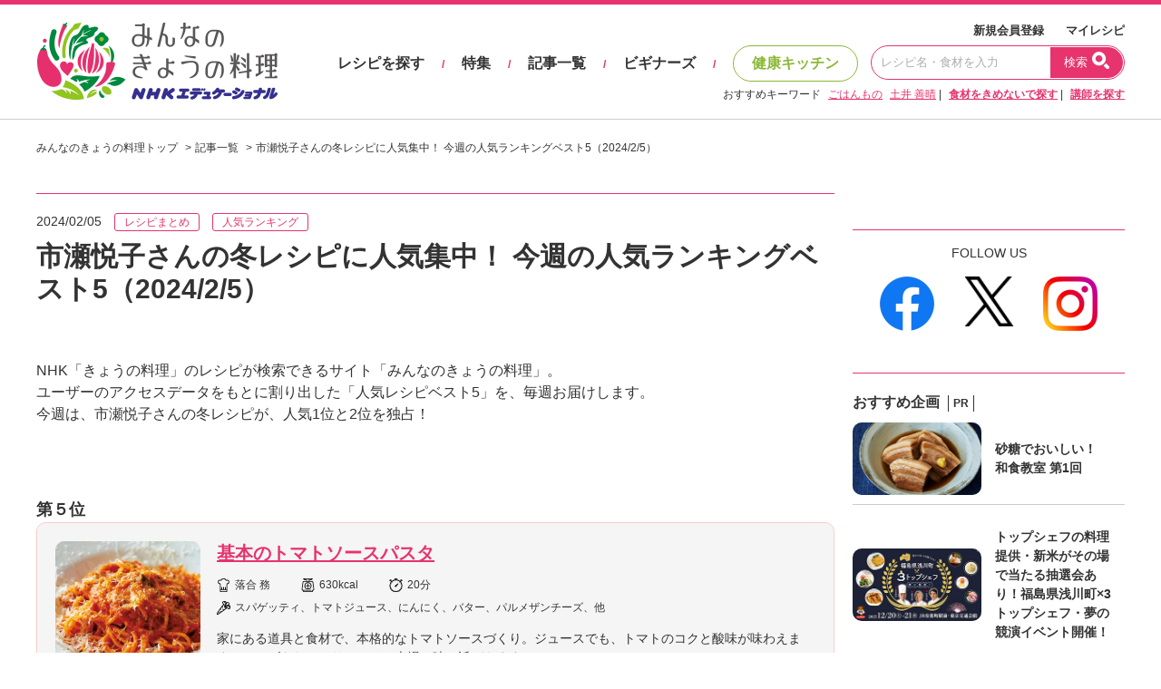

--- FILE ---
content_type: text/html; charset=UTF-8
request_url: https://www.kyounoryouri.jp/contents/84752
body_size: 13038
content:
<!DOCTYPE html>
<!-- header.php -->
<html lang="ja">
<head prefix="og: http://ogp.me/ns# fb:http://ogp.me/ns/fb# website:http://ogp.me/ns/website#">
	<title>市瀬悦子さんの冬レシピに人気集中！ 今週の人気ランキングベスト5（2024/2/5）｜料理家レシピ満載【みんなのきょうの料理】NHK「きょうの料理」で放送のおいしい料理レシピをおとどけ！</title>
	<meta http-equiv="X-UA-Compatible" content="IE=edge,chrome=1">
	<meta charset="UTF-8">
	<meta name="viewport" content="width=1200">
	<meta name="keywords" content="料理 レシピ,レシピ,料理,献立,NHKきょうの料理,みんなのきょうの料理,市瀬悦子さんの冬レシピに人気集中！ 今週の人気ランキングベスト5（2024/2/5）">
	<meta name="description" content="今週は、市瀬悦子さんの冬レシピが、人気1位と2位を独占！NHK「きょうの料理」のレシピが検索できるサイト「みんなのきょうの料理」。 ユーザーのアクセスデータをもとに割り出した「人気レシピベスト5」を、毎週お届けします。">
	<meta property="og:title" content="市瀬悦子さんの冬レシピに人気集中！ 今週の人気ランキングベスト5（2024/2/5）｜料理家レシピ満載【みんなのきょうの料理】NHK「きょうの料理」で放送のおいしい料理レシピをおとどけ！"/>
	<meta property="og:description" content="今週は、市瀬悦子さんの冬レシピが、人気1位と2位を独占！NHK「きょうの料理」のレシピが検索できるサイト「みんなのきょうの料理」。 ユーザーのアクセスデータをもとに割り出した「人気レシピベスト5」を、毎週お届けします。"/>
	<meta property="og:image" content="https://www.kyounoryouri.jp/contents/wp-content/uploads/2024/01/53c4fc6d29e66885f9495d15a7109fa1.jpg"/>
	<meta property="og:type" content="article"/>
	<meta property="og:site_name" content="みんなのきょうの料理"/>
	<meta property="og:url" content="https://www.kyounoryouri.jp/contents/84752">
				<!-- FLUX head -->
		<script async='async' src="https://flux-cdn.com/client/nhk-ed/flux_kyounoryouri_AS_TM_AT.min.js" type="text/javascript"></script>
		<script type="text/javascript">
		var pbjs = pbjs || {};
		pbjs.que = pbjs.que || [];
		</script>
		<!-- /FLUX head -->
		<!-- AdManager head -->
		<script async='async' src='https://securepubads.g.doubleclick.net/tag/js/gpt.js'></script>
		<script type="text/javascript">
		var googletag = googletag || {};
		googletag.cmd = googletag.cmd || [];
		</script>
		<!-- /AdManager head -->
		<!-- Define callback function -->
		<script type="text/javascript">
		var readyBids = {
			prebid: false,
			amazon: false,
			google: false
			};
		var failSafeTimeout = 3e3;
		// when both APS and Prebid have returned, initiate ad request
		var launchAdServer = function () {
			if (!readyBids.amazon || !readyBids.prebid) {
				return;
				}
			requestAdServer();
			};
		var requestAdServer = function () {
			if (!readyBids.google) {
				readyBids.google = true;
				googletag.cmd.push(function () {
					pbjs.que.push(function () {
						pbjs.setTargetingForGPTAsync();
						});
					apstag.setDisplayBids();
					googletag.pubads().refresh();
					});
				}
			};
		</script>
		<!-- /Define callback function -->
		<!-- Define Slot -->
		<script type="text/javascript">
		googletag.cmd.push(function () {
			googletag.defineSlot('/180815892/minkyou.top_rectangle.or.canvasbannar', [[300, 600],[300, 250]], 'div-gpt-ad-1473753481249-0').addService(googletag.pubads());
			googletag.defineSlot('/180815892/minkyou.top_second_side', [300, 250], 'div-gpt-ad-1473753721175-0').addService(googletag.pubads());
			googletag.defineSlot('/180815892/minkyou.top_footer_side', [300, 250], 'div-gpt-ad-1475129175042-0').addService(googletag.pubads());
			googletag.defineSlot('/180815892/minkyo.skyscraper_banner', [160, 600], 'div-gpt-ad-1488870358638-0').addService(googletag.pubads());
			googletag.defineSlot('/180815892/kyounoryouri_アプリ紹介', [300, 250], 'div-gpt-ad-1497860738632-0').addService(googletag.pubads());
			googletag.defineSlot('/180815892/minkyou.recipe.left.banner', [300, 250], 'div-gpt-ad-1496740130108-0').addService(googletag.pubads());
			googletag.defineSlot('/180815892/minkyou.recipe.right.banner', [300, 250], 'div-gpt-ad-1496740346809-0').addService(googletag.pubads());
						
			googletag.pubads().enableSingleRequest();
			googletag.pubads().disableInitialLoad();
									googletag.pubads().setTargeting("kw", "contents_84752");
						googletag.enableServices();
			pbjs.que.push(function () {
				pbFlux.prebidBidder();
				});
			});
		</script>
		<!-- /Define Slot -->
		<!-- APS head -->
		<script type='text/javascript'>
		//load the apstag.js library
		!function(a9,a,p,s,t,A,g){if(a[a9])return;function q(c,r){a[a9]._Q.push([c,r])}a[a9]={init:function(){q("i",arguments)},fetchBids:function(){q("f",arguments)},setDisplayBids:function(){},targetingKeys:function(){return[]},_Q:[]};A=p.createElement(s);A.async=!0;A.src=t;g=p.getElementsByTagName(s)[0];g.parentNode.insertBefore(A,g)}("apstag",window,document,"script","//c.amazon-adsystem.com/aax2/apstag.js");
		apstag.init({
			pubID: '93268292-d92c-4f74-9863-4b4c0833cdfd',
			adServer: 'googletag',
			bidTimeout: 2e3
			});
		apstag.fetchBids({
			slots: [
				{
					slotID: 'div-gpt-ad-1473753481249-0',
					slotName: '/180815892/minkyou.top_rectangle.or.canvasbannar',
					sizes: [[300, 600], [300, 250]]
					},
				{
					slotID: 'div-gpt-ad-1473753721175-0',
					slotName: '/180815892/minkyou.top_second_side',
					sizes: [[300, 250]]
					},
				{
					slotID: 'div-gpt-ad-1475129175042-0',
					slotName: '/180815892/minkyou.top_footer_side',
					sizes: [[300, 250]]
					},
				{
					slotID: 'div-gpt-ad-1546999667325-0',
					slotName: '/180815892/minkyou.billboard.banner_1',
					sizes: [[728, 90], [970, 90], [970, 250]]
					},
				{
					slotID: 'div-gpt-ad-1496740130108-0',
					slotName: '/180815892/minkyou.recipe.left.banner',
					sizes: [[300, 250]]

					},
				{
					slotID: 'div-gpt-ad-1496740346809-0',
					slotName: '/180815892/minkyou.recipe.right.banner',
					sizes: [[300, 250]]

					}
				]
			}, function (bids) {
				googletag.cmd.push(function () {
					readyBids.amazon = true;
					launchAdServer();
				});
			});
		</script>
		<script type="text/javascript">
		// set failsafe timeout
		setTimeout(function () {
			requestAdServer();
			}, failSafeTimeout);
		</script>
			<link rel="canonical" href="https://www.kyounoryouri.jp/contents/84752">
	<meta name="twitter:card" content="summary_large_image" />
	<meta name="twitter:site" content="@m_kyounoryouri" />
	<link href="/shared/css/main.css?_=20231128" rel="stylesheet">
	<link href="/shared/css/kenko.css?_=20231128" rel="stylesheet">
	<script src="https://code.jquery.com/jquery-3.6.1.min.js"></script>
	<link rel="stylesheet" href="/shared/js/lib/swiper-bundle.min.css" />
	<script src="/shared/js/lib/swiper-bundle.min.js"></script>
	<script src="//cdn.jsdelivr.net/npm/sweetalert2@11"></script>
	<script type="text/javascript" src="/shared/src/script/script.js?_=20220620"></script>
				<link rel="icon" type="image/vnd.microsoft.icon" href="/shared/img/common/favicon.ico"/>
	<link rel="apple-touch-icon" href="/shared/img/common/touch-icon-192x192.png">
	<meta name='robots' content='max-image-preview:large' />
<link rel='stylesheet' id='wp-block-library-css' href='https://www.kyounoryouri.jp/contents/wp-includes/css/dist/block-library/style.min.css' type='text/css' media='all' />
<link rel='stylesheet' id='classic-theme-styles-css' href='https://www.kyounoryouri.jp/contents/wp-includes/css/classic-themes.min.css' type='text/css' media='all' />
<style id='global-styles-inline-css' type='text/css'>
body{--wp--preset--color--black: #000000;--wp--preset--color--cyan-bluish-gray: #abb8c3;--wp--preset--color--white: #ffffff;--wp--preset--color--pale-pink: #f78da7;--wp--preset--color--vivid-red: #cf2e2e;--wp--preset--color--luminous-vivid-orange: #ff6900;--wp--preset--color--luminous-vivid-amber: #fcb900;--wp--preset--color--light-green-cyan: #7bdcb5;--wp--preset--color--vivid-green-cyan: #00d084;--wp--preset--color--pale-cyan-blue: #8ed1fc;--wp--preset--color--vivid-cyan-blue: #0693e3;--wp--preset--color--vivid-purple: #9b51e0;--wp--preset--gradient--vivid-cyan-blue-to-vivid-purple: linear-gradient(135deg,rgba(6,147,227,1) 0%,rgb(155,81,224) 100%);--wp--preset--gradient--light-green-cyan-to-vivid-green-cyan: linear-gradient(135deg,rgb(122,220,180) 0%,rgb(0,208,130) 100%);--wp--preset--gradient--luminous-vivid-amber-to-luminous-vivid-orange: linear-gradient(135deg,rgba(252,185,0,1) 0%,rgba(255,105,0,1) 100%);--wp--preset--gradient--luminous-vivid-orange-to-vivid-red: linear-gradient(135deg,rgba(255,105,0,1) 0%,rgb(207,46,46) 100%);--wp--preset--gradient--very-light-gray-to-cyan-bluish-gray: linear-gradient(135deg,rgb(238,238,238) 0%,rgb(169,184,195) 100%);--wp--preset--gradient--cool-to-warm-spectrum: linear-gradient(135deg,rgb(74,234,220) 0%,rgb(151,120,209) 20%,rgb(207,42,186) 40%,rgb(238,44,130) 60%,rgb(251,105,98) 80%,rgb(254,248,76) 100%);--wp--preset--gradient--blush-light-purple: linear-gradient(135deg,rgb(255,206,236) 0%,rgb(152,150,240) 100%);--wp--preset--gradient--blush-bordeaux: linear-gradient(135deg,rgb(254,205,165) 0%,rgb(254,45,45) 50%,rgb(107,0,62) 100%);--wp--preset--gradient--luminous-dusk: linear-gradient(135deg,rgb(255,203,112) 0%,rgb(199,81,192) 50%,rgb(65,88,208) 100%);--wp--preset--gradient--pale-ocean: linear-gradient(135deg,rgb(255,245,203) 0%,rgb(182,227,212) 50%,rgb(51,167,181) 100%);--wp--preset--gradient--electric-grass: linear-gradient(135deg,rgb(202,248,128) 0%,rgb(113,206,126) 100%);--wp--preset--gradient--midnight: linear-gradient(135deg,rgb(2,3,129) 0%,rgb(40,116,252) 100%);--wp--preset--duotone--dark-grayscale: url('#wp-duotone-dark-grayscale');--wp--preset--duotone--grayscale: url('#wp-duotone-grayscale');--wp--preset--duotone--purple-yellow: url('#wp-duotone-purple-yellow');--wp--preset--duotone--blue-red: url('#wp-duotone-blue-red');--wp--preset--duotone--midnight: url('#wp-duotone-midnight');--wp--preset--duotone--magenta-yellow: url('#wp-duotone-magenta-yellow');--wp--preset--duotone--purple-green: url('#wp-duotone-purple-green');--wp--preset--duotone--blue-orange: url('#wp-duotone-blue-orange');--wp--preset--font-size--small: 13px;--wp--preset--font-size--medium: 20px;--wp--preset--font-size--large: 36px;--wp--preset--font-size--x-large: 42px;--wp--preset--spacing--20: 0.44rem;--wp--preset--spacing--30: 0.67rem;--wp--preset--spacing--40: 1rem;--wp--preset--spacing--50: 1.5rem;--wp--preset--spacing--60: 2.25rem;--wp--preset--spacing--70: 3.38rem;--wp--preset--spacing--80: 5.06rem;}:where(.is-layout-flex){gap: 0.5em;}body .is-layout-flow > .alignleft{float: left;margin-inline-start: 0;margin-inline-end: 2em;}body .is-layout-flow > .alignright{float: right;margin-inline-start: 2em;margin-inline-end: 0;}body .is-layout-flow > .aligncenter{margin-left: auto !important;margin-right: auto !important;}body .is-layout-constrained > .alignleft{float: left;margin-inline-start: 0;margin-inline-end: 2em;}body .is-layout-constrained > .alignright{float: right;margin-inline-start: 2em;margin-inline-end: 0;}body .is-layout-constrained > .aligncenter{margin-left: auto !important;margin-right: auto !important;}body .is-layout-constrained > :where(:not(.alignleft):not(.alignright):not(.alignfull)){max-width: var(--wp--style--global--content-size);margin-left: auto !important;margin-right: auto !important;}body .is-layout-constrained > .alignwide{max-width: var(--wp--style--global--wide-size);}body .is-layout-flex{display: flex;}body .is-layout-flex{flex-wrap: wrap;align-items: center;}body .is-layout-flex > *{margin: 0;}:where(.wp-block-columns.is-layout-flex){gap: 2em;}.has-black-color{color: var(--wp--preset--color--black) !important;}.has-cyan-bluish-gray-color{color: var(--wp--preset--color--cyan-bluish-gray) !important;}.has-white-color{color: var(--wp--preset--color--white) !important;}.has-pale-pink-color{color: var(--wp--preset--color--pale-pink) !important;}.has-vivid-red-color{color: var(--wp--preset--color--vivid-red) !important;}.has-luminous-vivid-orange-color{color: var(--wp--preset--color--luminous-vivid-orange) !important;}.has-luminous-vivid-amber-color{color: var(--wp--preset--color--luminous-vivid-amber) !important;}.has-light-green-cyan-color{color: var(--wp--preset--color--light-green-cyan) !important;}.has-vivid-green-cyan-color{color: var(--wp--preset--color--vivid-green-cyan) !important;}.has-pale-cyan-blue-color{color: var(--wp--preset--color--pale-cyan-blue) !important;}.has-vivid-cyan-blue-color{color: var(--wp--preset--color--vivid-cyan-blue) !important;}.has-vivid-purple-color{color: var(--wp--preset--color--vivid-purple) !important;}.has-black-background-color{background-color: var(--wp--preset--color--black) !important;}.has-cyan-bluish-gray-background-color{background-color: var(--wp--preset--color--cyan-bluish-gray) !important;}.has-white-background-color{background-color: var(--wp--preset--color--white) !important;}.has-pale-pink-background-color{background-color: var(--wp--preset--color--pale-pink) !important;}.has-vivid-red-background-color{background-color: var(--wp--preset--color--vivid-red) !important;}.has-luminous-vivid-orange-background-color{background-color: var(--wp--preset--color--luminous-vivid-orange) !important;}.has-luminous-vivid-amber-background-color{background-color: var(--wp--preset--color--luminous-vivid-amber) !important;}.has-light-green-cyan-background-color{background-color: var(--wp--preset--color--light-green-cyan) !important;}.has-vivid-green-cyan-background-color{background-color: var(--wp--preset--color--vivid-green-cyan) !important;}.has-pale-cyan-blue-background-color{background-color: var(--wp--preset--color--pale-cyan-blue) !important;}.has-vivid-cyan-blue-background-color{background-color: var(--wp--preset--color--vivid-cyan-blue) !important;}.has-vivid-purple-background-color{background-color: var(--wp--preset--color--vivid-purple) !important;}.has-black-border-color{border-color: var(--wp--preset--color--black) !important;}.has-cyan-bluish-gray-border-color{border-color: var(--wp--preset--color--cyan-bluish-gray) !important;}.has-white-border-color{border-color: var(--wp--preset--color--white) !important;}.has-pale-pink-border-color{border-color: var(--wp--preset--color--pale-pink) !important;}.has-vivid-red-border-color{border-color: var(--wp--preset--color--vivid-red) !important;}.has-luminous-vivid-orange-border-color{border-color: var(--wp--preset--color--luminous-vivid-orange) !important;}.has-luminous-vivid-amber-border-color{border-color: var(--wp--preset--color--luminous-vivid-amber) !important;}.has-light-green-cyan-border-color{border-color: var(--wp--preset--color--light-green-cyan) !important;}.has-vivid-green-cyan-border-color{border-color: var(--wp--preset--color--vivid-green-cyan) !important;}.has-pale-cyan-blue-border-color{border-color: var(--wp--preset--color--pale-cyan-blue) !important;}.has-vivid-cyan-blue-border-color{border-color: var(--wp--preset--color--vivid-cyan-blue) !important;}.has-vivid-purple-border-color{border-color: var(--wp--preset--color--vivid-purple) !important;}.has-vivid-cyan-blue-to-vivid-purple-gradient-background{background: var(--wp--preset--gradient--vivid-cyan-blue-to-vivid-purple) !important;}.has-light-green-cyan-to-vivid-green-cyan-gradient-background{background: var(--wp--preset--gradient--light-green-cyan-to-vivid-green-cyan) !important;}.has-luminous-vivid-amber-to-luminous-vivid-orange-gradient-background{background: var(--wp--preset--gradient--luminous-vivid-amber-to-luminous-vivid-orange) !important;}.has-luminous-vivid-orange-to-vivid-red-gradient-background{background: var(--wp--preset--gradient--luminous-vivid-orange-to-vivid-red) !important;}.has-very-light-gray-to-cyan-bluish-gray-gradient-background{background: var(--wp--preset--gradient--very-light-gray-to-cyan-bluish-gray) !important;}.has-cool-to-warm-spectrum-gradient-background{background: var(--wp--preset--gradient--cool-to-warm-spectrum) !important;}.has-blush-light-purple-gradient-background{background: var(--wp--preset--gradient--blush-light-purple) !important;}.has-blush-bordeaux-gradient-background{background: var(--wp--preset--gradient--blush-bordeaux) !important;}.has-luminous-dusk-gradient-background{background: var(--wp--preset--gradient--luminous-dusk) !important;}.has-pale-ocean-gradient-background{background: var(--wp--preset--gradient--pale-ocean) !important;}.has-electric-grass-gradient-background{background: var(--wp--preset--gradient--electric-grass) !important;}.has-midnight-gradient-background{background: var(--wp--preset--gradient--midnight) !important;}.has-small-font-size{font-size: var(--wp--preset--font-size--small) !important;}.has-medium-font-size{font-size: var(--wp--preset--font-size--medium) !important;}.has-large-font-size{font-size: var(--wp--preset--font-size--large) !important;}.has-x-large-font-size{font-size: var(--wp--preset--font-size--x-large) !important;}
.wp-block-navigation a:where(:not(.wp-element-button)){color: inherit;}
:where(.wp-block-columns.is-layout-flex){gap: 2em;}
.wp-block-pullquote{font-size: 1.5em;line-height: 1.6;}
</style>
<link rel="https://api.w.org/" href="https://www.kyounoryouri.jp/contents/wp-json/" /><link rel="alternate" type="application/json" href="https://www.kyounoryouri.jp/contents/wp-json/wp/v2/posts/84752" /><link rel="EditURI" type="application/rsd+xml" title="RSD" href="https://www.kyounoryouri.jp/contents/xmlrpc.php?rsd" />
<link rel="wlwmanifest" type="application/wlwmanifest+xml" href="https://www.kyounoryouri.jp/contents/wp-includes/wlwmanifest.xml" />
<link rel='shortlink' href='https://www.kyounoryouri.jp/contents/?p=84752' />
<link rel="alternate" type="application/json+oembed" href="https://www.kyounoryouri.jp/contents/wp-json/oembed/1.0/embed?url=https%3A%2F%2Fwww.kyounoryouri.jp%2Fcontents%2F84752" />
<link rel="alternate" type="text/xml+oembed" href="https://www.kyounoryouri.jp/contents/wp-json/oembed/1.0/embed?url=https%3A%2F%2Fwww.kyounoryouri.jp%2Fcontents%2F84752&#038;format=xml" />
    
       <script async='async' src='https://www.googletagservices.com/tag/js/gpt.js'></script>
    <script>
        var googletag = googletag || {};
        googletag.cmd = googletag.cmd || [];

    </script>

		<script>
		googletag.cmd.push(function() {
			googletag.defineSlot('/180815892/minkyou.billboard.banner_1', [[1, 1], [728, 90], [970, 90], [970, 250]], 'div-gpt-ad-1546999667325-0').addService(googletag.pubads());
			googletag.pubads().enableSingleRequest();
			googletag.enableServices();
		});
	</script>
	<!-- Begin Mieruca Embed Code -->
<script type="text/javascript" id="mierucajs">
window.__fid = window.__fid || [];__fid.push([556856984]);
(function() {
function mieruca(){if(typeof window.__fjsld != "undefined") return; window.__fjsld = 1; var fjs = document.createElement('script'); fjs.type = 'text/javascript'; fjs.async = true; fjs.id = "fjssync"; var timestamp = new Date;fjs.src = ('https:' == document.location.protocol ? 'https' : 'http') + '://hm.mieru-ca.com/service/js/mieruca-hm.js?v='+ timestamp.getTime(); var x = document.getElementsByTagName('script')[0]; x.parentNode.insertBefore(fjs, x); };
setTimeout(mieruca, 500); document.readyState != "complete" ? (window.attachEvent ? window.attachEvent("onload", mieruca) : window.addEventListener("load", mieruca, false)) : mieruca();
})();
</script>
<!-- End Mieruca Embed Code -->
<!-- Mieruca Optimize Tag -->
<script type="text/javascript" id="mierucaOptimizejs">
window.__optimizeid = window.__optimizeid || [];__optimizeid.push([1582321527]);
(function () {var fjs = document.createElement('script');fjs.type = 'text/javascript';
fjs.async = true;fjs.id = "fjssync";var timestamp = new Date;fjs.src = 'https://opt.mieru-ca.com/service/js/mieruca-optimize.js?v=' + timestamp.getTime();
var x = document.getElementsByTagName('script')[0];x.parentNode.insertBefore(fjs, x);})();
</script>
<!-- End Mieruca Optimize Tag --></head>
<body>
<div id="fb-root"></div>
<script type="text/javascript">(function (d, s, id) {
		var js, fjs = d.getElementsByTagName(s)[0];
		if (d.getElementById(id)) return;
		js = d.createElement(s);
		js.id = id;
		js.src = "//connect.facebook.net/ja_JP/sdk.js#xfbml=1&version=v2.7";
		fjs.parentNode.insertBefore(js, fjs);
	}(document, 'script', 'facebook-jssdk'));</script>
  <!-- Global site tag (gtag.js) - Google Analytics -->
  <script async src="https://www.googletagmanager.com/gtag/js?id=G-TH1LHB0MDH"></script>
  <script>
    window.dataLayer = window.dataLayer || [];
    function gtag(){dataLayer.push(arguments);}
    gtag('js', new Date());

    gtag('config', 'G-TH1LHB0MDH');
  </script>

















<header>
	<div id="header">
		<div class="header-main">
			<div class="header-logo">
								<div class="logo"><a href="/">おいしいレシピを見つけよう。NHKエデュケーショナル「みんなのきょうの料理」</a></div>
							</div>
			<div class="header-navi">
				<div class="navi-top">
					<a href="/login">新規会員登録</a>
					<a href="/action/login">マイレシピ</a>
				</div>
				<div class="navi-main">
					<a href="/recipe" class="navi" data-exec-expandmenu>レシピを探す</a>
					<span class="separate">/</span>
					<a href="/contents/feature_list" class="navi">特集</a>
					<span class="separate">/</span>
					<a href="/contents/post_list" class="navi">記事一覧</a>
					<span class="separate">/</span>
					<a href="/contents/beginners" class="navi">ビギナーズ</a>
					<span class="separate">/</span>
					<a href="/kenko" class="navi health">健康キッチン</a>
					<div class="input">
						<form action="/search/recipe" method="get">
							<input type="text" placeholder="レシピ名・食材を入力" value="" name="keyword">
							<button type="submit">
								<span class="txt">検索</span>
								<span class="ico"></span>
							</button>
						</form>
					</div>
				</div>
				<div class="navi-bottom">
					<span class="label">おすすめキーワード</span>
										<a href="/search/recipe?keyword=ごはんもの" class="a-line">ごはんもの</a>
										<a href="/teacher/detail/316" class="a-line">土井 善晴</a>
										| <a href="/search/recipe" class="a-line"><strong>食材をきめないで探す</strong></a>
					| <a href="/teacher" class="a-line"><strong>講師を探す</strong></a>
				</div>

			</div>
		</div>
	</div><!-- #header -->
</header>


<script async='async' src='https://www.googletagservices.com/tag/js/gpt.js'></script>
<script>
  var googletag = googletag || {};
  googletag.cmd = googletag.cmd || [];
</script>

<script type="text/javascript">
  googletag.cmd.push(function() {
  	    googletag.defineSlot('/180815892/minkyou.recipe.left.banner', [300, 250], 'div-gpt-ad-1496740130108-0').addService(googletag.pubads());
        googletag.pubads().enableSingleRequest();
    googletag.enableServices();
  });
</script>

<script type="text/javascript">
  googletag.cmd.push(function() {
  	    googletag.defineSlot('/180815892/minkyou.recipe.right.banner', [300, 250], 'div-gpt-ad-1496740346809-0').addService(googletag.pubads());
        googletag.pubads().enableSingleRequest();
    googletag.enableServices();
  });
</script>



	<div id="container">
		<div class="breadcrumbs">
			<ol itemscope="" itemtype="http://schema.org/BreadcrumbList">
				<li itemprop="itemListElement" itemscope="" itemtype="http://schema.org/ListItem"><a itemprop="item"
																									 href="/"><span
								itemprop="name">みんなのきょうの料理トップ</span></a>
					<meta itemprop="position" content="1">
				</li>
									<li itemprop="itemListElement" itemscope="" itemtype="http://schema.org/ListItem"><a itemprop="item"
																										 href="/contents/post_list"><span
									itemprop="name">記事一覧</span></a>
						<meta itemprop="position" content="2">
					</li>
								<li itemprop="itemListElement" itemscope="" itemtype="http://schema.org/ListItem"><a itemprop="item"
																									 href="/contents/84752"><span
								itemprop="name">市瀬悦子さんの冬レシピに人気集中！ 今週の人気ランキングベスト5（2024/2/5）</span></a>
					<meta itemprop="position" content="3">
				</li>
			</ol>
		</div><!-- /.breadcrumbs -->

				
		
		<div id="main-row">
			<div id="main-col">
								<div class="post--top-heading">
					<div class="info">
						2024/02/05																													<a href="/contents/post_list/?genre=matome"
								   class="badge badge-label pink">レシピまとめ</a>
																							<a href="/contents/post_list/?genre=lanking"
								   class="badge badge-label pink">人気ランキング</a>
												</div>
					<h1 class="ttl">市瀬悦子さんの冬レシピに人気集中！ 今週の人気ランキングベスト5（2024/2/5）											</h1>
									</div>

									<div class="post--article">
						<p>NHK「きょうの料理」のレシピが検索できるサイト「みんなのきょうの料理」。<br />
ユーザーのアクセスデータをもとに割り出した「人気レシピベスト5」を、毎週お届けします。<br />
今週は、市瀬悦子さんの冬レシピが、人気1位と2位を独占！</p>
<p><div class="inner-sec">
	<h2 class="inner-ttl recipe-ttl">第５位</h2>
	<div class="inner-box">
		
			<div class="inner-row">
				<div class="thumb-col">
					<a href="/recipe/604266_基本のトマトソースパスタ.html">
						<div class="thumb">
							<img src="/upfile/r/rl_604266.jpg" data-outerfix-img alt="基本のトマトソースパスタ">
						</div>
					</a>
				</div>
				<div class="value-col">
					<h3 class="recipe-name"><a href="/recipe/604266_基本のトマトソースパスタ.html" >基本のトマトソースパスタ</a></h3>
					<p class="recipe-set">
						<span class="recipe recipe-creator">落合 務</span>
						<span class="recipe recipe-calorie">630kcal</span>
						<span class="recipe recipe-time">20分</span>
						<span class="recipe recipe-material">スパゲッティ、トマトジュース、にんにく、バター、パルメザンチーズ、他</span>
					</p>
					<p>家にある道具と食材で、本格的なトマトソースづくり。ジュースでも、トマトのコクと酸味が味わえます。チーズをたっぷりかけると本場の味に近づきます。</p>
					<p class="info-detail">
						2024/01/24
						<span class="static-name">きょうの料理レシピ</span>
						
					</p>
				</div></div>
			
	</div>
</div><br />
<div class="inner-sec">
	<h2 class="inner-ttl recipe-ttl">第４位</h2>
	<div class="inner-box">
		
			<div class="inner-row">
				<div class="thumb-col">
					<a href="/recipe/604285_シュガーバタークレープ.html">
						<div class="thumb">
							<img src="/upfile/r/rl_604285.jpg" data-outerfix-img alt="シュガーバタークレープ">
						</div>
					</a>
				</div>
				<div class="value-col">
					<h3 class="recipe-name"><a href="/recipe/604285_シュガーバタークレープ.html" >シュガーバタークレープ</a></h3>
					<p class="recipe-set">
						<span class="recipe recipe-creator">サルボ 恭子</span>
						<span class="recipe recipe-calorie">100kcal</span>
						<span class="recipe recipe-time">40分</span>
						<span class="recipe recipe-material">薄力粉、卵、牛乳、バター、バター、他</span>
					</p>
					<p>クレープは、フランスの家庭の代表的なおやつ。「クレープの日」があるほど愛されています。食べ方はいたってシンプルで、シュガーバターが定番。フランスでは華美なトッピングはしないで、生地の素朴な味わいを楽しみます。</p>
					<p class="info-detail">
						2024/01/29
						<span class="static-name">きょうの料理レシピ</span>
						
					</p>
				</div></div>
			
	</div>
</div><br />
<div class="inner-sec">
	<h2 class="inner-ttl recipe-ttl">第３位</h2>
	<div class="inner-box">
		
			<div class="inner-row">
				<div class="thumb-col">
					<a href="/recipe/601721_豆腐クリームグラタン.html">
						<div class="thumb">
							<img src="/upfile/r/rl_601721.jpg" data-outerfix-img alt="豆腐クリームグラタン">
						</div>
					</a>
				</div>
				<div class="value-col">
					<h3 class="recipe-name"><a href="/recipe/601721_豆腐クリームグラタン.html" >豆腐クリームグラタン</a></h3>
					<p class="recipe-set">
						<span class="recipe recipe-creator">松本 ゆうみ</span>
						<span class="recipe recipe-calorie">560kcal</span>
						<span class="recipe recipe-time">20分</span>
						<span class="recipe recipe-material">ベーコン、かぶ、ピザ用チーズ、絹ごし豆腐</span>
					</p>
					<p>豆腐クリームのグラタンなら、混ぜてかけるだけでホワイトソースいらず！クリーミーさはそのままに、後味さっぱり、モリモリ食べられるグラタンです。</p>
					<p class="info-detail">
						2022/01/21
						<span class="static-name">きょうの料理レシピ</span>
						
					</p>
				</div></div>
			
	</div>
</div><br />
<div class="inner-sec">
	<h2 class="inner-ttl recipe-ttl">第２位</h2>
	<div class="inner-box">
		
			<div class="inner-row">
				<div class="thumb-col">
					<a href="/recipe/602980_ねぎ豚蒸し.html">
						<div class="thumb">
							<img src="/upfile/r/rl_602980.jpg" data-outerfix-img alt="ねぎ豚蒸し">
						</div>
					</a>
				</div>
				<div class="value-col">
					<h3 class="recipe-name"><a href="/recipe/602980_ねぎ豚蒸し.html" >ねぎ豚蒸し</a></h3>
					<p class="recipe-set">
						<span class="recipe recipe-creator">市瀬 悦子</span>
						<span class="recipe recipe-calorie">210kcal</span>
						<span class="recipe recipe-time">10分</span>
						<span class="recipe recipe-material">ねぎ、豚バラ肉、しょうゆ、はちみつ、砂糖、他</span>
					</p>
					<p>3本分のねぎと豚バラ肉をシンプルに重ね蒸しにした一品。はちみつと粒マスタードのやさしい甘さとコクで、おいしさ倍増です！</p>
					<p class="info-detail">
						2022/12/05
						<span class="static-name">きょうの料理レシピ</span>
						
					</p>
				</div></div>
			
	</div>
</div><br />
<div class="inner-sec">
	<h2 class="inner-ttl recipe-ttl">第１位</h2>
	<div class="inner-box">
		
			<div class="inner-row">
				<div class="thumb-col">
					<a href="/recipe/602982_ブロッコリーと豚バラの春雨鍋.html">
						<div class="thumb">
							<img src="/upfile/r/rl_602982.jpg" data-outerfix-img alt="ブロッコリーと豚バラの春雨鍋">
						</div>
					</a>
				</div>
				<div class="value-col">
					<h3 class="recipe-name"><a href="/recipe/602982_ブロッコリーと豚バラの春雨鍋.html" >ブロッコリーと豚バラの春雨鍋</a></h3>
					<p class="recipe-set">
						<span class="recipe recipe-creator">市瀬 悦子</span>
						<span class="recipe recipe-calorie">300kcal</span>
						<span class="recipe recipe-time">15分</span>
						<span class="recipe recipe-material">ブロッコリー、ねぎ、豚バラ肉、緑豆春雨、水、他</span>
					</p>
					<p>冬の定番、鍋料理は春雨を加えてボリュームアップ。にんにくが力強く全体の味を支え、体を芯から温めてくれます。</p>
					<p class="info-detail">
						2022/12/05
						<span class="static-name">きょうの料理レシピ</span>
						
					</p>
				</div></div>
			
	</div>
</div></p>
<p>ランキング6～10位は、<a href="https://www.kyounoryouri.jp/recipe/ranking">「人気レシピランキング」</a>でご覧いただけます。</p>
					</div><!-- // .post-article -->
				
				
				<div class="post--sns-set-fix">
	<div class="col sns-title">
		<span>記事をシェアする</span>
	</div>
	<div class="col">
		<a href="https://www.facebook.com/sharer/sharer.php?u=https://www.kyounoryouri.jp/contents/84752" target="_blank">
			<img src="/shared/img/common/sns_facebook_circle.png" alt="シェア">
		</a>
	</div>
	<div class="col">
		<a href="https://twitter.com/share?url=https://www.kyounoryouri.jp/contents/84752&amp;text=%E5%B8%82%E7%80%AC%E6%82%A6%E5%AD%90%E3%81%95%E3%82%93%E3%81%AE%E5%86%AC%E3%83%AC%E3%82%B7%E3%83%94%E3%81%AB%E4%BA%BA%E6%B0%97%E9%9B%86%E4%B8%AD%EF%BC%81+%E4%BB%8A%E9%80%B1%E3%81%AE%E4%BA%BA%E6%B0%97%E3%83%A9%E3%83%B3%E3%82%AD%E3%83%B3%E3%82%B0%E3%83%99%E3%82%B9%E3%83%885%EF%BC%882024%2F2%2F5%EF%BC%89&amp;hashtags=みんなのきょうの料理" target="_blank">
			<img class="small" src="/shared/img/common/sns_x_logo.png" alt="ツイート">
		</a>
	</div>
</div>

				
				
				
				
			<div class="recipe--detail-bannerarea">
	<div class="bannerarea-heading">
		<span class="label">PR</span>
	</div>
	<div class="bannerarea-banner">
		<div class="banner">
			<!-- /180815892/minkyou.recipe.left.banner -->
			<div id='div-gpt-ad-1496740130108-0' style='height:250px; width:300px;'>
				<script type="text/javascript">
					googletag.cmd.push(function() { googletag.display('div-gpt-ad-1496740130108-0'); });
				</script>
			</div>
		</div>
		<div class="banner">
			<!-- /180815892/minkyou.recipe.right.banner -->
			<div id='div-gpt-ad-1496740346809-0' style='height:250px; width:300px;'>
				<script type="text/javascript">
					googletag.cmd.push(function() { googletag.display('div-gpt-ad-1496740346809-0'); });
				</script>
			</div>
		</div>
	</div>
</div>				
				
				
										<div class="post--tags">
						<div class="tags-heading">
							<div class="hd-ttl">
								<h3 class="ttl">関連ジャンル</h3>
							</div>
						</div>
						<div class="tags-value">
																							<a href="/contents/post_list/?genre=matome" class="a-line">レシピまとめ</a>
																							<a href="/contents/post_list/?genre=lanking" class="a-line">人気ランキング</a>
													</div>
					</div>
				
											<div class="post--relation-articles">
							<div class="relation-articles-heading">
								<div class="hd-ttl">
									<h3 class="ttl">関連記事</h3>
								</div>
							</div>
							<div class="articles-list">
																											<div class="col" data-url="https://www.kyounoryouri.jp/contents/84714">
																																		<div class="thumb"><img src="https://www.kyounoryouri.jp/contents/wp-content/uploads/2024/02/b634441bc1868383946464f565c97977.jpg"
																		data-outerfix-img alt=""></div>
											
											<div class="value">
												<div class="ttl"><a href="https://www.kyounoryouri.jp/contents/84714">しみ込んだうまみがジュワッ♪【大根の煮物】６選～「きょうの料理ビギナーズ」レシピまとめ～</a>
																									</div>
												<div class="badges">
																											<a href="/contents/post_list/?genre=matome"
														   class="badge badge-label pink">レシピまとめ</a>
																											<a href="/contents/post_list/?genre=%e5%86%ac%e9%87%8e%e8%8f%9c%e3%81%ae%e8%aa%bf%e7%90%86"
														   class="badge badge-label pink">冬野菜の調理</a>
																											<a href="/contents/post_list/?genre=%e6%96%99%e7%90%86%e3%81%ae%e3%81%84%e3%82%8d%e3%81%af"
														   class="badge badge-label pink">料理のいろは</a>
																											<a href="/contents/post_list/?genre=%e6%97%ac%e3%81%ae%e9%87%8e%e8%8f%9c"
														   class="badge badge-label pink">旬の野菜</a>
																											<a href="/contents/post_list/?genre=%e7%85%ae%e8%be%bc%e3%81%bf%e6%96%99%e7%90%86"
														   class="badge badge-label pink">煮込み料理</a>
																									</div>
																								<p>寒い夜に、コトコト煮込んだ「大根の煮物」はいかかでしょう？  熱々の大根をほお張れば、しみ込んだうまみが、口の中にジュワーッと広がります！</p>
																								<p>2024/02/04</p>
											</div>
										</div>
																												<div class="col" data-url="https://www.kyounoryouri.jp/contents/84698">
																																		<div class="thumb"><img src="https://www.kyounoryouri.jp/contents/wp-content/uploads/2024/02/76cfe59786c91d89e2da66e9948bd19d.jpg"
																		data-outerfix-img alt=""></div>
											
											<div class="value">
												<div class="ttl"><a href="https://www.kyounoryouri.jp/contents/84698">アツアツを味わう！【豆腐】のおかず８選</a>
																									</div>
												<div class="badges">
																											<a href="/contents/post_list/?genre=matome"
														   class="badge badge-label pink">レシピまとめ</a>
																											<a href="/contents/post_list/?genre=%e7%85%ae%e8%be%bc%e3%81%bf%e6%96%99%e7%90%86"
														   class="badge badge-label pink">煮込み料理</a>
																											<a href="/contents/post_list/?genre=%e8%b1%86%e8%85%90%e3%83%bb%e8%b1%86%e9%a1%9e"
														   class="badge badge-label pink">豆腐・豆類</a>
																									</div>
																								<p>ヘルシーで使いやすい、万能食材の「豆腐」。 今回は、この時季にうれしい、アツアツを味わえる「豆腐のおかず」レシピを紹介します。</p>
																								<p>2024/02/03</p>
											</div>
										</div>
																												<div class="col" data-url="https://www.kyounoryouri.jp/contents/84545">
																																		<div class="thumb"><img src="https://www.kyounoryouri.jp/contents/wp-content/uploads/2024/01/217521545ad63b2b42d35ea628543cbd.jpg"
																		data-outerfix-img alt=""></div>
											
											<div class="value">
												<div class="ttl"><a href="https://www.kyounoryouri.jp/contents/84545">お腹にやさしい♪【おかゆ】７選～「きょうの料理ビギナーズ」レシピまとめ～</a>
																									</div>
												<div class="badges">
																											<a href="/contents/post_list/?genre=%e3%81%94%e3%81%af%e3%82%93"
														   class="badge badge-label pink">ごはん</a>
																											<a href="/contents/post_list/?genre=%e3%81%94%e3%81%af%e3%82%93%e3%82%82%e3%81%ae"
														   class="badge badge-label pink">ごはんもの</a>
																											<a href="/contents/post_list/?genre=matome"
														   class="badge badge-label pink">レシピまとめ</a>
																											<a href="/contents/post_list/?genre=%e6%96%99%e7%90%86%e3%81%ae%e3%81%84%e3%82%8d%e3%81%af"
														   class="badge badge-label pink">料理のいろは</a>
																									</div>
																								<p>寒い日には、熱々でお腹にもやさしい「おかゆ」はいかがでしょう？ 風邪っぽいとき、お酒をのんだ後、受験生の夜食…いろんなシーンに重宝しますよ♪</p>
																								<p>2024/01/28</p>
											</div>
										</div>
																</div>
						</div>
					
								</div><!-- /#main-col -->
												<div id="sub-col">
	<div class="side--contents"
			>
						<div class="side--banner">
<!-- /180815892/minkyou.top_rectangle.or.canvasbannar -->
<div id='div-gpt-ad-1473753481249-0'>
<script type="text/javascript">
googletag.cmd.push(function() { googletag.display('div-gpt-ad-1473753481249-0'); });
</script>
</div>
</div>
<div class="side--sns2">
	<div class="sns-title"><span>FOLLOW US</span></div>
	<div class="sns-list">
		<div>
			<ul>
				<li><a target="blank" href="https://www.facebook.com/minnanokyounoryouri/">
					<img class="fb" src="/shared/img/common/sns_facebook_circle.png" alt="Facebook">
				</a></li>
				<li><a target="blank" href="https://twitter.com/m_kyounoryouri">
					<img class="small" src="/shared/img/common/sns_x_logo.png" alt="X">
				</a></li>
				<li><a target="blank" href="https://www.instagram.com/minnano_kyounoryouri/">
					<img  src="/shared/img/common/sns_instagram_gradient.png" alt="Instagram">
				</a></li>
			</ul>
		</div>
	</div>
</div>
				<div class="side--recommend">
	<h4 class="recommend-ttl">おすすめ企画 <span class="badge badge-sm badge-r-borderd brown inverse">PR</span></h4>
				<div class="recommend-list">
							<a href="/contents/93674" class="recommend">
					<div class="thumb-col">
						<div class="thumb"><img src="/contents/wp-content/uploads/2025/12/seitokogyokai_thum.png" data-outerfix-img alt="砂糖でおいしい！ 和食教室 第1回"></div>
					</div>
					<div class="comment">砂糖でおいしい！ 和食教室 第1回</div>
				</a>
							<a href="/contents/94303" class="recommend">
					<div class="thumb-col">
						<div class="thumb"><img src="/contents/wp-content/uploads/2025/12/ask_300_169.jpg" data-outerfix-img alt="トップシェフの料理提供・新米がその場で当たる抽選会あり！福島県浅川町×3トップシェフ・夢の競演イベント開催！"></div>
					</div>
					<div class="comment">トップシェフの料理提供・新米がその場で当たる抽選会あり！福島県浅川町×3トップシェフ・夢の競演イベント開催！</div>
				</a>
							<a href="/contents/93347" class="recommend">
					<div class="thumb-col">
						<div class="thumb"><img src="/contents/wp-content/uploads/2025/09/300.jpg" data-outerfix-img alt="【無料】スペシャル講座 オンデマンド配信中！ NHKグループの楽しいサービスを体験できる！「みんなではじめよう！キャンペーン」"></div>
					</div>
					<div class="comment">【無料】スペシャル講座 オンデマンド配信中！ NHKグループの楽しいサービスを体験できる！「みんなではじめよう！キャンペーン」</div>
				</a>
					</div>
		<div class="recommend-bottom">
		<a href="/contents/feature_list" class="btn btn-r-borderd btn-block beige a-line">おすすめ企画一覧</a>
	</div>
</div>		<div class="side--banner">
<!-- /180815892/minkyou.top_second_side -->
<div id='div-gpt-ad-1473753721175-0' style='height:250px; width:300px;'>
<script type="text/javascript">
googletag.cmd.push(function() { googletag.display('div-gpt-ad-1473753721175-0'); });
</script>
</div>
</div>
		<div class="side--banner">
<!-- /180815892/minkyou.top_footer_side -->
<div id='div-gpt-ad-1475129175042-0' style='height:250px; width:300px;'>
<script type="text/javascript">
googletag.cmd.push(function() { googletag.display('div-gpt-ad-1475129175042-0'); });
</script>
</div>
</div>
		<div class="side--ranking">
		<h4 class="ranking-ttl">今週の人気レシピランキング</h4>
	<div class="ranking-list">
						<a href="/recipe/601678_和風マーボー豆腐.html" class="ranking">
			<div class="thumb-col"><div class="thumb"><img src="/upfile/r/rs_601678.jpg" data-outerfix-img alt="和風マーボー豆腐"></div></div>
			<div class="comment">
				<span class="rank rank-sm rank-1"><span class="num">1</span></span>
				<div class="name">和風マーボー豆腐</div>
							</div>
		</a>
						<a href="/recipe/605900_牛肉の赤ワイン煮込み.html" class="ranking">
			<div class="thumb-col"><div class="thumb"><img src="/upfile/r/rs_605900.jpg" data-outerfix-img alt="牛肉の赤ワイン煮込み"></div></div>
			<div class="comment">
				<span class="rank rank-sm rank-2"><span class="num">2</span></span>
				<div class="name">牛肉の赤ワイン煮込み</div>
							</div>
		</a>
						<a href="/recipe/601721_豆腐クリームグラタン.html" class="ranking">
			<div class="thumb-col"><div class="thumb"><img src="/upfile/r/rs_601721.jpg" data-outerfix-img alt="豆腐クリームグラタン"></div></div>
			<div class="comment">
				<span class="rank rank-sm rank-3"><span class="num">3</span></span>
				<div class="name">豆腐クリームグラタン</div>
							</div>
		</a>
						<a href="/recipe/19188_紅白なます.html" class="ranking">
			<div class="thumb-col"><div class="thumb"><img src="/upfile/r/new_s_19188_66040.jpg" data-outerfix-img alt="紅白なます"></div></div>
			<div class="comment">
				<span class="rank rank-sm rank-4"><span class="num">4</span></span>
				<div class="name">紅白なます</div>
							</div>
		</a>
						<a href="/recipe/20232_黒豆.html" class="ranking">
			<div class="thumb-col"><div class="thumb"><img src="/upfile/r/new_s_20232_12153.jpg" data-outerfix-img alt="黒豆"></div></div>
			<div class="comment">
				<span class="rank rank-sm rank-5"><span class="num">5</span></span>
				<div class="name">黒豆</div>
							</div>
		</a>
			</div>
	<div class="ranking-bottom">
		<span class="arr">&#x25B6;</span> <a href="/recipe/ranking" class="a-line">レシピランキング一覧</a>
	</div>
</div>
<div class="side--onairtext">
	<h4 class="onairtext-ttl">NHK「きょうの料理」<br>放送＆テキストのご紹介</h4>
	<div class="onairtext-block">
		<div class="logo"><img src="/shared/img/common/logo_side_program.png" alt="きょうの料理"></div>
		<div class="text-list">
			<div class="text"><img src="/shared/img/contents/side_text_0.jpg" alt="NHKテキスト きょうの料理 表紙"></div>
			<div class="text"><img src="/shared/img/contents/side_text_1.jpg" alt="NHKテキスト きょうの料理 表紙"></div>
			<div class="text"><img src="/shared/img/contents/side_text_2.jpg" alt="NHKテキスト きょうの料理 表紙"></div>
		</div>
		<div class="button">
			<a href="/contents/text" class="btn btn-r-borderd pink inverse">放送＆テキストをみる</a>
		</div>
	</div>
</div><div class="side--banner-app">
	<div class="banner">
		<div id='div-gpt-ad-1497860738632-0' style='height:250px; width:300px;'>
		<script type="text/javascript">
			googletag.cmd.push(function() { googletag.display('div-gpt-ad-1497860738632-0'); });
		</script>
		</div>
	</div>
</div>
	</div>
</div><!-- /#sub-col -->

					</div><!-- /#main-row -->
	</div><!-- /#container -->
	<div id="recommend-books-dvds">
		<div class="footer--rec-heading">
			<div class="hd-ttl">
				<h3 class="ttl">おすすめBooks＆DVDs</h3>
			</div>
		</div>
		<div class="footer--rec-items">
							<a href="https://www.amazon.co.jp/dp/4141993298/ref=nosim?tag=minnanokyou02-22" class="col">
					<div class="thumb"><img src="/contents/wp-content/uploads/2025/07/oshieteshimasan_otasukerecipe.jpg" data-outerfix-img alt="おしえて志麻さん!<br>お助けレシピ100"></div>
					<div class="txt">おしえて志麻さん!<br>お助けレシピ100</div>
				</a>
							<a href="https://www.amazon.co.jp/dp/4140333316/ref=nosim?tag=minnanokyou02-22" class="col">
					<div class="thumb"><img src="/contents/wp-content/uploads/2025/07/oohara-hitori.jpg" data-outerfix-img alt="大原千鶴の<br>ひとり分ごはん"></div>
					<div class="txt">大原千鶴の<br>ひとり分ごはん</div>
				</a>
							<a href="https://www.amazon.co.jp/dp/4141993387/ref=nosim?tag=minnanokyou02-22" class="col">
					<div class="thumb"><img src="/contents/wp-content/uploads/2025/07/genki-yasai.jpg" data-outerfix-img alt="元気なシニアの野菜たっぷり<br>たんぱく質も 2品献立"></div>
					<div class="txt">元気なシニアの野菜たっぷり<br>たんぱく質も 2品献立</div>
				</a>
							<a href="https://www.amazon.co.jp/dp/4141993395/ref=nosim?tag=minnanokyou02-22" class="col">
					<div class="thumb"><img src="/contents/wp-content/uploads/2025/07/hatsue_bento.jpg" data-outerfix-img alt="これならできる! <br>ハツ江おばあちゃんの人気お弁当"></div>
					<div class="txt">これならできる! <br>ハツ江おばあちゃんの人気お弁当</div>
				</a>
							<a href="https://www.amazon.co.jp/dp/4141993476/ref=nosim?tag=minnanokyou02-22" class="col">
					<div class="thumb"><img src="/contents/wp-content/uploads/2025/07/hatsue-renji.jpg" data-outerfix-img alt="ハツ江おばあちゃんの<br>電子レンジでラクラクごはん"></div>
					<div class="txt">ハツ江おばあちゃんの<br>電子レンジでラクラクごはん</div>
				</a>
					</div>
	</div>
<footer>
	<div id="footer-main">
		<div class="inner">
						<div class="inner-col">
								<div class="col">
<h5 class="sec-ttl">レシピを探す</h5>
<div class="link"><a href="/category" class="a-line">カテゴリ一覧</a></div>
<div class="link"><a href="/teacher" class="a-line">講師一覧</a></div>
<div class="link"><a href="/teacher/detail/75" class="a-line">・栗原はるみさんの人気レシピ</a></div>
<div class="link"><a href="/teacher/detail/316" class="a-line">・土井善晴さんの人気レシピ</a></div>
<div class="link"><a href="/teacher/detail/319" class="a-line">・大原千鶴さんの人気レシピ</a></div>
<div class="link"><a href="/teacher/detail/90" class="a-line">・斉藤辰夫さんの人気レシピ</a></div>	
<div class="link"><a href="/teacher/detail/353" class="a-line">・笠原将弘さんの人気レシピ</a></div>
<div class="link"><a href="/teacher/detail/2786" class="a-line">・タサン志麻さんの人気レシピ</a></div>
<div class="link"><a href="/search/recipe?keyword=%E9%B3%A5%E7%BE%BD%E5%91%A8%E4%BD%9C" class="a-line">・鳥羽 周作さんの人気レシピ</a></div>
<div class="link"><a href="/teacher/detail/125" class="a-line">・辰巳芳子さんの人気レシピ</a></div>
<div class="link"><a href="/teacher/detail/312" class="a-line">・平野レミさんの人気レシピ</a></div>	
<div class="link"><a href="/teacher/detail/186" class="a-line">・藤井恵さんの人気レシピ</a></div>
<div class="link"><a href="/teacher/detail/85" class="a-line">・小林まさみさんの人気レシピ</a></div>
<div class="link"><a href="/teacher/detail/360" class="a-line">・きじまりゅうたさんの人気レシピ</a></div>
<div class="link"><a href="/teacher/detail/568" class="a-line">・ムラヨシマサユキさんの人気レシピ</a></div>		
<div class="link"><a href="/recipe/ranking" class="a-line">レシピの人気ランキング</a></div>
<h5 class="sec-ttl health">健康キッチン</h5>
<div class="link"><a href="/kenko/genen" class="a-line">減塩レシピ</a></div>
<div class="link"><a href="/kenko/calorie" class="a-line">エネルギーオフレシピ</a></div>
<div class="link"><a href="/kenko/beauty" class="a-line">美肌レシピ</a></div>
<div class="link"><a href="/kenko/bone" class="a-line">骨強化レシピ</a></div>
<div class="link"><a href="/kenko/kaicho" class="a-line">快腸レシピ</a></div>
<div class="link"><a href="/contents/post_list?theme=kenko" class="a-line">健康キッチン記事一覧</a></div>
</div>
<div class="col">
<h5 class="sec-ttl">マイレシピ</h5>
<div class="link"><a href="/myrecipe" class="a-line">マイレシピ</a></div>
<h5 class="sec-ttl">ビギナーズ</h5>
	<div class="link"><a href="/search/recipe?kind[]=2&order_type=1" class="a-line">ビギナーズレシピ</a></div>
<div class="link"><a href="/contents/beginners" class="a-line">ビギナーズ記事一覧</a></div>
<h5 class="sec-ttl">記事/読みもの</h5>
<div class="link"><a href="/contents/post_list" class="a-line">記事一覧</a></div>
<h5 class="sec-ttl">特集/企画/タイアップ</h5>
<div class="link"><a href="/contents/feature_list" class="a-line">特集一覧</a></div>
</div>							</div>
			<div class="inner-col">
								<div class="col">
	<h5 class="sec-ttl">定番食材の人気レシピ</h5>
	<div class="link"><a href="/search/recipe?keyword=白菜&order_type=4" class="a-line">白菜のレシピ</a></div>
	<div class="link"><a href="/search/recipe?keyword=大根&order_type=4" class="a-line">大根のレシピ</a></div>
	<div class="link"><a href="/search/recipe?keyword=長芋&order_type=4" class="a-line">長芋のレシピ</a></div>
	<div class="link"><a href="/search/recipe?keyword=かぶ&order_type=4" class="a-line">かぶのレシピ</a></div>
	<div class="link"><a href="/search/recipe?keyword=豆腐" class="a-line">豆腐のレシピ</a></div>
	<div class="link"><a href="/search/recipe?keyword=卵&order_type=4" class="a-line">卵のレシピ</a></div>
	<div class="link"><a href="/search/recipe?keyword=魚&order_type=4" class="a-line">魚のレシピ</a></div>
	<div class="link"><a href="/search/recipe?keyword=鶏むね肉&order_type=4" class="a-line">鶏むね肉のレシピ</a></div>
	<div class="link"><a href="/search/recipe?keyword=鶏肉&order_type=4" class="a-line">鶏肉のレシピ</a></div>
	<div class="link"><a href="/search/recipe?keyword=豚肉&order_type=4" class="a-line">豚肉のレシピ</a></div>

	<h5 class="sec-ttl">注目のキーワード</h5>
	<div class="link"><a href="/search/recipe?keyword=冬野菜" class="a-line">冬野菜のレシピ</a></div>
	<div class="link"><a href="/search/recipe?keyword=鍋" class="a-line">鍋物のレシピ</a></div>
	<div class="link"><a href="/search/recipe?keyword=麺" class="a-line">麺のレシピ</a></div>
	<div class="link"><a href="/search/recipe?cate[]=9&keyword=&timeclass=0&calorie_min=0&calorie_max=0&year=&month=&order_type=1" class="a-line">お弁当のレシピ</a></div>
	<div class="link"><a href="/search/recipe?keyword=ごちそう" class="a-line">ごちそうレシピ</a></div>
	<div class="link"><a href="/search/recipe?timeclass=1&cate%5B%5D=2&cate%5B%5D=3&calorie_min=0&calorie_max=0&year=&month=&order_type=0" class="a-line">時短レシピ</a></div>
	<div class="link"><a href="/search/recipe?timeclass=0&cate%5B%5D=7&calorie_min=0&calorie_max=0&year=&month=&order_type=0" class="a-line">つくり置き・常備菜レシピ</a></div>
	<div class="link"><a href="/search/recipe?timeclass=0&cate%5B%5D=6&calorie_min=0&calorie_max=0&year=&month=&order_type=0" class="a-line">デザートレシピ</a></div>
	<div class="link"><a href="/search/recipe?timeclass=0&genre%5B%5D=1&cate%5B%5D=2&calorie_min=0&calorie_max=0&year=&month=&order_type=0" class="a-line">和食レシピ</a></div>
	<div class="link"><a href="/search/recipe?keyword=&timeclass=0&genre%5B%5D=2&cate%5B%5D=2&calorie_min=0&calorie_max=0&year=&month=&order_type=0" class="a-line">洋食レシピ</a></div>
	<div class="link"><a href="/search/recipe?keyword=&timeclass=0&genre%5B%5D=3&cate%5B%5D=2&cate%5B%5D=3&cate%5B%5D=4&cate%5B%5D=5&cate%5B%5D=8&calorie_min=0&calorie_max=0&year=&month=&order_type=0" class="a-line">中華料理レシピ</a></div>
	<div class="link"><a href="/search/recipe?timeclass=0&genre%5B%5D=4&cate%5B%5D=1&cate%5B%5D=2&cate%5B%5D=3&cate%5B%5D=4&cate%5B%5D=5&calorie_min=0&calorie_max=0&year=&month=&order_type=0" class="a-line">韓国料理レシピ</a></div>
</div>

<div class="col">
	<h5 class="sec-ttl">放送年別人気レシピ</h5>
	<div class="link"><a href="/search/recipe?timeclass=0&calorie_min=0&calorie_max=0&year=2005&month=&order_type=0" class="a-line">2005年以前放送分の人気レシピ</a></div>
	<div class="link"><a href="/search/recipe?timeclass=0&calorie_min=0&calorie_max=0&year=2006&month=&order_type=0" class="a-line">2006年放送分の人気レシピ</a></div>
	<div class="link"><a href="/search/recipe?timeclass=0&calorie_min=0&calorie_max=0&year=2007&month=&order_type=0" class="a-line">2007年放送分の人気レシピ</a></div>
	<div class="link"><a href="/search/recipe?timeclass=0&calorie_min=0&calorie_max=0&year=2008&month=&order_type=0" class="a-line">2008年放送分の人気レシピ</a></div>
	<div class="link"><a href="/search/recipe?timeclass=0&calorie_min=0&calorie_max=0&year=2009&month=&order_type=0" class="a-line">2009年放送分の人気レシピ</a></div>
	<div class="link"><a href="/search/recipe?timeclass=0&calorie_min=0&calorie_max=0&year=2010&month=&order_type=0" class="a-line">2010年放送分の人気レシピ</a></div>
	<div class="link"><a href="/search/recipe?timeclass=0&calorie_min=0&calorie_max=0&year=2011&month=&order_type=0" class="a-line">2011年放送分の人気レシピ</a></div>
	<div class="link"><a href="/search/recipe?timeclass=0&calorie_min=0&calorie_max=0&year=2012&month=&order_type=0" class="a-line">2012年放送分の人気レシピ</a></div>
	<div class="link"><a href="/search/recipe?timeclass=0&calorie_min=0&calorie_max=0&year=2013&month=&order_type=0" class="a-line">2013年放送分の人気レシピ</a></div>
	<div class="link"><a href="/search/recipe?timeclass=0&calorie_min=0&calorie_max=0&year=2014&month=&order_type=0" class="a-line">2014年放送分の人気レシピ</a></div>
	<div class="link"><a href="/search/recipe?timeclass=0&calorie_min=0&calorie_max=0&year=2015&month=&order_type=0" class="a-line">2015年放送分の人気レシピ</a></div>
	<div class="link"><a href="/search/recipe?timeclass=0&calorie_min=0&calorie_max=0&year=2016&month=&order_type=0" class="a-line">2016年放送分の人気レシピ</a></div>
	<div class="link"><a href="/search/recipe?timeclass=0&calorie_min=0&calorie_max=0&year=2017&month=&order_type=0" class="a-line">2017年放送分の人気レシピ</a></div>
	<div class="link"><a href="/search/recipe?timeclass=0&calorie_min=0&calorie_max=0&year=2018&month=&order_type=0" class="a-line">2018年放送分の人気レシピ</a></div>
	<div class="link"><a href="/search/recipe?timeclass=0&calorie_min=0&calorie_max=0&year=2019&month=&order_type=0" class="a-line">2019年放送分の人気レシピ</a></div>
	<div class="link"><a href="/search/recipe?timeclass=0&calorie_min=0&calorie_max=0&year=2020&month=&order_type=0" class="a-line">2020年放送分の人気レシピ</a></div>
	<div class="link"><a href="/search/recipe?timeclass=0&calorie_min=0&calorie_max=0&year=2021&month=&order_type=0" class="a-line">2021年放送分の人気レシピ</a></div>
	<div class="link"><a href="/search/recipe?timeclass=0&calorie_min=0&calorie_max=0&year=2022&month=&order_type=0" class="a-line">2022年放送分の人気レシピ</a></div>
	<div class="link"><a href="/search/recipe?timeclass=0&calorie_min=0&calorie_max=0&year=2023&month=&order_type=0" class="a-line">2023年放送分の人気レシピ</a></div>
	<div class="link"><a href="/search/recipe?timeclass=0&calorie_min=0&calorie_max=0&year=2024&month=&order_type=0" class="a-line">2024年放送分の人気レシピ</a></div>
	<div class="link"><a href="/search/recipe?timeclass=0&calorie_min=0&calorie_max=0&year=2025&month=&order_type=0" class="a-line">2025年放送分の人気レシピ</a></div>

	<h5 class="sec-ttl">番組別レシピ</h5>
	<div class="link"><a href="/search/recipe?timeclass=0&calorie_min=0&calorie_max=0&kind%5B%5D=1&year=&month=" class="a-line">NHK「きょうの料理」レシピ</a></div>
	<div class="link"><a href="/search/recipe?timeclass=0&calorie_min=0&calorie_max=0&kind%5B%5D=2&year=&month=" class="a-line">NHK「きょうの料理ビギナーズ」レシピ</a></div>
	<div class="link"><a href="/search/recipe?timeclass=0&calorie_min=0&calorie_max=0&kind%5B%5D=3&year=&month=" class="a-line">NHK「きょうの健康」レシピ</a></div>

	<h5 class="sec-ttl">SNS</h5>
	<div class="link"><a href="https://x.com/m_kyounoryouri" class="a-line" target=”_blank”>X</a></div>
	<div class="link"><a href="https://www.facebook.com/minnanokyounoryouri/" class="a-line" target=”_blank”>Facebook</a></div>
	<div class="link"><a href="https://www.instagram.com/minnano_kyounoryouri/" class="a-line" target=”_blank”>Instagram</a></div>
</div>							</div>
			<div class="inner-col col-form">
				<div class="form-ttl">「みんなのきょうの料理」サイト内検索</div>
				<div class="form-set">
					<div class="google-search">
						<script type="text/javascript">
							(function () {
								var cx = '008163921553552636851:xvdurp6jrty';
								var gcse = document.createElement('script');
								gcse.type = 'text/javascript';
								gcse.async = true;
								gcse.src = (document.location.protocol == 'https:' ? 'https:' : 'http:') + '//www.google.com/cse/cse.js?cx=' + cx;
								var s = document.getElementsByTagName('script')[0];
								s.parentNode.insertBefore(gcse, s);
							})();
						</script>
						<gcse:search></gcse:search>
					</div>
				</div>
				<div class="col">
					<h5 class="sec-ttl">みんなのきょうの料理について</h5>
					<div class="link"><a href="/contents/help" class="a-line" target="_blank">ヘルプ</a></div>
					<div class="link"><a href="/contents/about" class="a-line">ご利用にあたって</a></div>
					<div class="link"><a href="/contents/agreement-mky" class="a-line">会員規約</a></div>
					<div class="link"><a href="/contents/privacy" class="a-line">個人情報の取り扱い</a></div>
					<div class="link"><a href="/contents/company" class="a-line">会社情報</a></div>
					<div class="link"><a href="/contents/sitemap" class="a-line">サイトマップ</a></div>
					<div class="link"><a href="/contents/links" class="a-line">リンクについて</a></div>
					<div class="link"><a href="/inquiry" class="a-line">ご意見・お問い合わせ</a></div>
					<div class="link"><a href="/inquiryad" class="a-line">広告に関するお問い合わせ</a></div>
					<div class="link"><a href="https://www.nhk-ed.co.jp/business/digital/ryouri/" class="a-line" target="_blank">レシピ提供に関するお問い合わせ</a></div>
				</div>
			</div>
		</div>
		<div class="inner-bottom">
			<div class="logo"><a href="/"><img src="/shared/sp/img/common/logo_footer.png" alt="おいしいレシピを見つけよう。便利で簡単。プロの料理家レシピが満載！"></a></div>
			<div class="info">
				<strong>使える料理レシピ集、おいしい食卓コミュニティ</strong><br>
				<small>Copyright(C)　NHKエデュケーショナル All Rights Reserved.</small>
			</div>
		</div>
	</div>
</footer>
<!-- footer.php -->
</body>
</html>

<!--
Performance optimized by W3 Total Cache. Learn more: https://www.boldgrid.com/w3-total-cache/

Page Caching using Redis 

Served from: www.kyounoryouri.jp @ 2026-01-08 14:07:56 by W3 Total Cache
-->

--- FILE ---
content_type: text/html; charset=utf-8
request_url: https://www.google.com/recaptcha/api2/aframe
body_size: 118
content:
<!DOCTYPE HTML><html><head><meta http-equiv="content-type" content="text/html; charset=UTF-8"></head><body><script nonce="70E4Lflt1Y89BYn5NDQkRA">/** Anti-fraud and anti-abuse applications only. See google.com/recaptcha */ try{var clients={'sodar':'https://pagead2.googlesyndication.com/pagead/sodar?'};window.addEventListener("message",function(a){try{if(a.source===window.parent){var b=JSON.parse(a.data);var c=clients[b['id']];if(c){var d=document.createElement('img');d.src=c+b['params']+'&rc='+(localStorage.getItem("rc::a")?sessionStorage.getItem("rc::b"):"");window.document.body.appendChild(d);sessionStorage.setItem("rc::e",parseInt(sessionStorage.getItem("rc::e")||0)+1);localStorage.setItem("rc::h",'1768729606785');}}}catch(b){}});window.parent.postMessage("_grecaptcha_ready", "*");}catch(b){}</script></body></html>

--- FILE ---
content_type: text/css
request_url: https://www.kyounoryouri.jp/shared/css/kenko.css?_=20231128
body_size: 3350
content:
.kenko-text-brown {
  color: #9C791B;
}
.kenko-text-bold {
  font-weight: bold;
}
.kenko-text-green {
  color: #93BE56;
}
.kenko-icon-star-on {
  background-image: url('/shared/img/kenko/star-on.png');
}
.kenko-icon-star-off {
  background-image: url('/shared/img/kenko/star-off.png');
}
.kenko-icon-star-half {
  background-image: url('/shared/img/kenko/star-half.png');
}
.kenko-icon-genen {
  background-image: url('/shared/img/kenko/iconL_salt.png');
}
.kenko-icon-calorie {
  background-image: url('/shared/img/kenko/icon-ene.png');
}
.kenko-icon-beauty {
  background-image: url('/shared/img/kenko/icon-02bihada.png');
}
.kenko-icon-bone {
  background-image: url('/shared/img/kenko/icon-04hone.png');
}
.kenko-icon-kaicho {
  background-image: url('/shared/img/kenko/icon-05kaicho.png');
}
.kenko-icon-mark {
  background-image: url('/shared/img/kenko/mark.png');
}

.page-kenko-top .kenko--top-about-link {
  border: 1px solid #9C791B;
  padding: 20px 24px;
  font-size: 30px;
  position:relative;
}
.page-kenko-top .kenko--top-about-link .icon {
  background-size:cover;
  background-repeat: no-repeat;
  background-position: center;
  height: 42px;
  width: 50px;
  margin-right: 16px;
}
.page-kenko-top .kenko--top-about-link .arrow-brown {
  background-size:cover;
  background-repeat: no-repeat;
  background-position: center;
  background-image: url('/shared/img/kenko/bt.png');
  height: 30px;
  width: 30px;
  position: absolute;
  right: 24px;
  top: 28px;
}
.page-kenko-top .kenko-five-genre {
  margin-top: 30px;
}
.page-kenko-top .kenko-five-genre .row {
  display: flex;
  flex-direction: row;
  justify-content: space-between;
  margin-bottom: 20px;
  padding: 0 40px;
}
.page-kenko-top .kenko-five-genre .row .genre {
  width: 150px;
}
.page-kenko-top .kenko-five-genre .row .genre a .outer-icon {
  margin-bottom: 16px;
  text-align: center;
}
.page-kenko-top .kenko-five-genre .row .genre a .outer-icon .icon {
  background-size:cover;
  background-repeat: no-repeat;
  background-position: center;
  height: 100px;
  width: 100px;
}
.page-kenko-top .kenko-five-genre .row .genre a .outer-title {
  font-size: 18px;
  text-align: center;
  margin-bottom: 10px;
}
.page-kenko-top .kenko-five-genre .row .genre a .outer-dropdown {
  text-align: center;
}
.page-kenko-top .kenko-five-genre .row .genre a .icon-dropdown {
  background-size:cover;
  background-repeat: no-repeat;
  background-position: center;
  background-image: url('/shared/img/kenko/icon-arrow-dropdown.png');
  height: 9px;
  width: 18px;
}
.page-kenko-top .kenko-five-genre .row .genre a .outer-recipe-link {
  text-align: center;
}
.page-kenko-top .kenko-five-genre .row .genre a .outer-recipe-link .recipe-link {
  background-size:cover;
  background-repeat: no-repeat;
  background-position: center;
  background-image: url('/shared/img/kenko/bt-rdlist01.png');
  height: 30px;
  width: 140px;
}
.page-kenko-top .kenko-topics {
  margin-top: 60px;
  border: 1px solid #829AAB;
  position: relative;
  height: 150px;
  padding: 40px;
}
.page-kenko-top .kenko-topics .outer-title {
  background-color: white;
  padding: 0 10px;
  position: absolute;
  top: -40px;
  left: 40px;
  display: flex;
  align-items: center;
}
.page-kenko-top .kenko-topics .outer-title .title {
  background-size:cover;
  background-repeat: no-repeat;
  background-position: center;
  background-image: url('/shared/img/kenko/title-topics.png');
  height: 83px;
  width: 103px;
  margin-right: 16px;
}
.page-kenko-top .kenko-topics .outer-title .sub-title {
  font-size: 16px;
}
.page-kenko-top .kenko-topics .content {
  display: flex;
}
.page-kenko-top .kenko-topics .content .thumbnail img {
  width: 210px;
  height: 160px;
  object-fit: contain;
  z-index: 1000;
}
.page-kenko-top .kenko-topics .content .inner-content {
  padding-top: 5px;
  margin-left: 30px;
}
.page-kenko-top .kenko-topics .content .title {
  font-size: 24px;
}
.page-kenko-top .kenko-topics .content .copy {
  margin-top: 16px;
  font-size: 16px;
}
.page-kenko-top .monthly-recommend-recipes {
  background-color: #FFF8EF;
  margin-top: 80px;
  position: relative;
  height: 675px;
  padding: 30px;
}
.page-kenko-top .monthly-recommend-recipes .outer-title {
  position: absolute;
  top: -10px;
  left: 30px;
  display:flex;
  align-items:flex-end;
}
.page-kenko-top .monthly-recommend-recipes .outer-title .icon {
  background-size:cover;
  background-repeat: no-repeat;
  background-position: center;
  height: 64px;
  width: 74px;
  margin-right: 24px;
}
.page-kenko-top .monthly-recommend-recipes .outer-title .title {
  font-size: 24px;
}
.page-kenko-top .monthly-recommend-recipes .kenko-genre {
  display: flex;
  justify-content: space-between;
  margin-top: 70px;
}
.page-kenko-top .monthly-recommend-recipes .kenko-genre .genre-name {
  display: flex;
  align-items: center;
}
.page-kenko-top .monthly-recommend-recipes .kenko-genre .genre-name .icon {
  background-size:cover;
  background-repeat: no-repeat;
  background-position: center;
  height: 60px;
  width: 60px;
  margin-right: 16px;
}
.page-kenko-top .monthly-recommend-recipes .kenko-genre .genre-name .name {
  font-size: 30px;
}
.page-kenko-top .monthly-recommend-recipes .kenko-genre .about-genre {
  border: 1px solid #9C791B;
  background-color: white;
  width: 260px;
  height: 60px;
  text-align: center;
  display: flex;
  justify-content: center;
  align-items: center;
  position: relative;
}
.page-kenko-top .monthly-recommend-recipes .kenko-genre .about-genre .title {
  font-size: 18px;
}
.page-kenko-top .monthly-recommend-recipes .kenko-genre .about-genre .arrow {
  background-size:cover;
  background-repeat: no-repeat;
  background-position: center;
  background-image: url('/shared/img/kenko/yajirushi-bl.png');
  height: 14px;
  width: 8px;
  position: absolute;
  top: 24px;
  right: 10px;
}
.page-kenko-top .monthly-recommend-recipes .recipes {
  display: flex;
  justify-content: space-between;
  margin-top: 50px;
}
.page-kenko-top .monthly-recommend-recipes .recipes .recipe {
  width: 260px;
}
.page-kenko-top .monthly-recommend-recipes .recipes .recipe img {
  object-fit: contain;
  width: 260px;
  height: 146px;
}
.page-kenko-top .monthly-recommend-recipes .recipes .recipe .recipe-name {
  font-size: 20px;
}
.page-kenko-top .monthly-recommend-recipes .recipes .recipe .eval {
  line-height: 1.8;
}
.page-kenko-top .monthly-recommend-recipes .recipes .recipe .eval .stars {
  display: flex;
  align-items: center;
}
.page-kenko-top .monthly-recommend-recipes .recipes .recipe .eval .star {
  background-size:cover;
  background-repeat: no-repeat;
  background-position: center;
  height: 16px;
  width: 16px;
}
.page-kenko-top .monthly-recommend-recipes .recipes .recipe .eval .stars .num {
  font-size: 16px;
  margin-left: 10px;
  color: #9C791B;
  font-weight: bold;
}
.page-kenko-top .monthly-recommend-recipes .recipes .recipe .eval .outer-item {
  color: black;
}
.page-kenko-top .monthly-recommend-recipes .recipes .recipe .eval .item {
  margin-right: 8px;
}
.page-kenko-top .monthly-recommend-recipes .recipes-link {
  margin-top: 50px;
}
.page-kenko-top .monthly-recommend-recipes .recipes-link .link {
  margin: 0 auto;
  width: 400px;
  height: 60px;
  background-color: #9C791B;
  display: flex;
  align-items: center;
  justify-content: center;
  position: relative;
}
.page-kenko-top .monthly-recommend-recipes .recipes-link .link .link-name {
  color: white;
  font-size: 18px;
}
.page-kenko-top .monthly-recommend-recipes .recipes-link .link .arrow {
  background-size:cover;
  background-repeat: no-repeat;
  background-position: center;
  background-image: url('/shared/img/kenko/yajirushi-white.png');
  height: 14px;
  width: 8px;
  position: absolute;
  right: 10px;
}
.page-kenko-top .monthly-recommend-movie {
  background-color: #FFF8EF;
  margin-top: 0px;
  height: 335px;
  padding: 30px;
  display: flex;
  justify-content: space-between;
  position: relative;
  border-bottom: 1px solid #D3AD47;
}
.page-kenko-top .monthly-recommend-movie .outline .outer-title {
  font-size: 24px;
}
.page-kenko-top .monthly-recommend-movie .outline .outer-recipe-name {
  margin-top: 20px;
  font-size: 18px;
}
.page-kenko-top .monthly-recommend-movie .outline .outer-teacher-name {
  margin-top: 16px;
  font-size: 18px;
}
.page-kenko-top .monthly-recommend-movie .outline .outer-teacher-name .pre {
  margin-right: 16px;
}
.page-kenko-top .monthly-recommend-movie .outline .outer-link {
  position: absolute;
  top: 225px;
  width: 316px;
  height: 60px;
  background-color: white;
  border: 1px solid #9C791B;
  border-radius: 4px;
  display: flex;
  align-items: center;
  justify-content: space-between;
}
.page-kenko-top .monthly-recommend-movie .outline .outer-link .link-name {
  font-size: 18px;
  padding-left: 24px;
}
.page-kenko-top .monthly-recommend-movie .outline .outer-link .link-icon {
  height: calc(20px / 2 * tan(60deg));
  width: 20px;
  clip-path: polygon(0 0, 75% 50%, 0 100%);
  background: #CC0000;
  margin-right: 20px;
}
.page-kenko-top .monthly-recommend-movie .thumbnail {
  width: 450px;
}
.page-kenko-top .monthly-recommend-movie .thumbnail img {
  width: 450px;
  height: 255px;
  object-fit: contain;
}
.page-kenko-top .monthly-recipes {
  margin-top: 80px;
}
.page-kenko-top .monthly-recipes .genre {
  margin-bottom: 60px;
}
.page-kenko-top .monthly-recipes .genre .title {
  display: flex;
  margin-bottom: 20px;
}
.page-kenko-top .monthly-recipes .genre .title .outer-genre-name {
  display: flex;
}
.page-kenko-top .monthly-recipes .genre .title .outer-genre-name .outer-icon {
  margin-right: 20px;
}
.page-kenko-top .monthly-recipes .genre .title .outer-genre-name .outer-icon .icon {
  background-size:cover;
  background-repeat: no-repeat;
  background-position: center;
  width: 60px;
  height: 60px;
}
.page-kenko-top .monthly-recipes .genre .title .outer-genre-name .genre-name {
  line-height: 1.3;
  margin-right: 20px;
}
.page-kenko-top .monthly-recipes .genre .title .outer-genre-name .genre-name .name {
  font-size: 30px;
}
.page-kenko-top .monthly-recipes .genre .title .outer-genre-name .genre-link {
  background-color: #9C791B;
  border-radius: 20px;
  padding: 2px 0px 2px 16px;
  height: 20px;
  width: 100px;
  margin-top: 26px;
  position: relative;
}
.page-kenko-top .monthly-recipes .genre .title .outer-genre-name .genre-link .more {
  color: white;
}
.page-kenko-top .monthly-recipes .genre .title .outer-genre-name .genre-link .arrow {
  background-size:cover;
  background-repeat: no-repeat;
  background-position: center;
  background-image: url('/shared/img/kenko/yajirushi-white.png');
  height: 10px;
  width: 5px;
  position: absolute;
  top: 7px;
  right: 10px;
}
.page-kenko-top .monthly-recipes .genre .recipe {
  background-color: #F6F5F5;
  display: flex;
  height: 150px;
}
.page-kenko-top .monthly-recipes .genre .recipe .thumbnail img {
  object-fit: contain;
  width: 260px;
  height: 150px;
}
.page-kenko-top .monthly-recipes .genre .recipe .recipe-name {
  width: 320px;
  padding: 20px;
}
.page-kenko-top .monthly-recipes .genre .recipe .recipe-name .outer-name {
  font-size: 20px;
  margin-bottom: 20px;
}
.page-kenko-top .monthly-recipes .genre .recipe .recipe-name .icon {
  background-size:cover;
  background-repeat: no-repeat;
  background-position: center;
  height: 30px;
  width: 30px;
}
.page-kenko-top .monthly-recipes .genre .recipe .recipe-name .outer-stars {
  display: flex;
  align-items: center;
}
.page-kenko-top .monthly-recipes .genre .recipe .recipe-name .outer-stars .icon {
  margin-right: 8px;
}
.page-kenko-top .monthly-recipes .genre .recipe .recipe-name .outer-stars .num {
  font-size: 20px;
}
.page-kenko-top .monthly-recipes .genre .recipe .recipe-name .outer-stars .star {
  background-size:cover;
  background-repeat: no-repeat;
  background-position: center;
  height: 20px;
  width: 20px;
}
.page-kenko-top .monthly-recipes .genre .recipe .recipe-name .outer-stars .num{
  margin-left: 8px;
  font-weight: bold;
}
.page-kenko-top .monthly-recipes .genre .recipe .eval {
  width: 200px;
  padding: 20px;
}
.page-kenko-top .monthly-recipes .genre .recipe .eval .items {
  font-size: 16px;
}
.page-kenko-top .monthly-recipes .genre .recipe .eval .items .item {
  margin-right: 8px;
}
.page-kenko-top .monthly-recipes .genre .recipe .eval .link {
  width: 130px;
  margin-top: 28px;
  background-color: #FFF8EF;
  border: 1px solid #9C791B;
  padding: 4px 0px 4px 16px;
  font-size: 16px;
}
.page-kenko-top .monthly-recipes .genre .recipe .eval .link {
  position: relative;
}
.page-kenko-top .monthly-recipes .genre .recipe .eval .link .more {
  margin-right: 16px;
}
.page-kenko-top .monthly-recipes .genre .recipe .eval .link .arrow {
  background-size:cover;
  background-repeat: no-repeat;
  background-position: center;
  background-image: url('/shared/img/kenko/yajirushi-bl.png');
  height: 12px;
  width: 6px;
  position: absolute;
  top: 9px;
  right: 10px;
}

.kenko--detail-eval {
  margin-bottom: 50px;
}
.kenko--detail-eval .genre {
  padding: 10px 0;
  border-top: 2px solid #ccc5;
  border-bottom: 2px solid #ccc5;
  margin-bottom: 20px;
}
.kenko--detail-eval .genre .row {
  height: 40px;
  display: flex;
  align-items: center;
  padding: 0 25px 0 25px;
  position: relative;
  justify-content:space-between;
}
.kenko--detail-eval .genre .row.d-none{
  display: none;
}
.kenko--detail-eval .genre .row .icon-div {
  display:flex;
  align-items: center;
}
.kenko--detail-eval .genre .row .icon-yajirushi {
  margin-right: 10px;
}
.kenko--detail-eval .genre .row .icon-yajirushi img {
  width: 14px;
}
.kenko--detail-eval .genre .row .icon-yajirushi img.rotated {
  transform: rotate(90deg);
}
.kenko--detail-eval .genre .row:first-child {
  height: 70px;
  background-color: #F7F7F5;
  cursor: pointer;
}
.kenko--detail-eval .genre .row.bg-color {
  background-color: #F8F7E9;
}
.kenko--detail-eval .genre .row:first-child .outer-icon .icon-genre {
  margin-right: 20px;
}
.kenko--detail-eval .genre .row:first-child .outer-icon .icon-genre {
  background-size:cover;
  background-repeat: no-repeat;
  background-position: center;
  height: 44px;
  width: 44px;
}
.kenko--detail-eval .genre .row:first-child .outer-icon .icon-genre.genen {
  background-image: url('/shared/img/kenko/iconL_salt.png');
}
.kenko--detail-eval .genre .row:first-child .outer-icon .icon-genre.ene {
  background-image: url('/shared/img/kenko/icon-02ene.png');
}
.kenko--detail-eval .genre .row:first-child .outer-icon .icon-genre.bihada {
  background-image: url('/shared/img/kenko/icon-03bihada.png');
}
.kenko--detail-eval .genre .row:first-child .outer-icon .icon-genre.bone {
  background-image: url('/shared/img/kenko/icon-04hone.png');
}
.kenko--detail-eval .genre .row:first-child .outer-icon .icon-genre.kaicho {
  background-image: url('/shared/img/kenko/icon-05kaicho.png');
}
.kenko--detail-eval .genre .row:first-child .outer-genre-name {
  margin-right: 40px;
}
.kenko--detail-eval .genre .row:first-child .outer-genre-name .genre-name {
  font-size: 22px;
  font-weight: bold;
  color: #9C791B;
}
.kenko--detail-eval .genre .row:first-child .outer-stars {
  display: flex;
  align-items: center;
}
.kenko--detail-eval .genre .row:first-child .outer-stars .rec {
  font-size: 16px;
  font-weight: bold;
  margin-right: 20px;
}
.kenko--detail-eval .genre .row:first-child .outer-stars .star {
  background-size:cover;
  background-repeat: no-repeat;  
  background-position: center;
  width: 24px;
  height: 24px;
}
.kenko--detail-eval .genre .row:first-child .outer-stars .num {
  font-size: 24px;
  font-weight: bold;
  color: #9C791B;
  margin-left: 16px
}
.kenko--detail-eval .genre .row .outer-item {
  width: 250px;
}
.kenko--detail-eval .genre .row .outer-item .item-name {
  font-size: 16px;
  font-weight: bold;
  color: #957414;
}
.kenko--detail-eval .genre .row .outer-foods .foods {
  font-size: 16px;
  font-weight: bold;
  color: #93BE56;
}
.kenko--detail-eval .genre .row .outer-rec {
  margin-left: auto;
  display: flex;
  align-items: center;
}
.kenko--detail-eval .genre .row .outer-rec .star {
  background-size:cover;
  background-repeat: no-repeat;  
  background-position: center;
  width: 20px;
  height: 20px;
}
.kenko--detail-eval .genre .row .outer-rec .num {
  font-size: 20px;
  font-weight: bold;
  color: #957414;
  margin-left: 10px;
}
.kenko--detail-eval .link-about-star .star {
  font-size: 20px;
  color: #957414;
}
.kenko--detail-eval .link-about-star .link-text {
  font-size: 16px;
  font-weight: bold;
  color: #93BE56;
  text-decoration: underline;
}
.kenko--detail-func-ingredients {
  margin-top: 40px;
  border-top: 1px solid #8bb836;
  position: relative;
}
.kenko--detail-func-ingredients .outline {
  position: absolute;
  top: -20px;
  background-color: white;
  display: flex;
  align-items: center;
}
.kenko--detail-func-ingredients .outline .outer-mark {
  margin-right: 16px;
}
.kenko--detail-func-ingredients .outline .outer-mark .kenko-mark {
  background-size:cover;
  background-repeat: no-repeat;
  background-position: center;
  background-image: url('/shared/img/kenko/mark.png');
  height: 35px;
  width: 40px;
}
.kenko--detail-func-ingredients .outline .outer-title {
  margin-right: 40px;
}
.kenko--detail-func-ingredients .outline .outer-title .title {
  font-size: 22px;
  font-weight: bold;
  color: #9C791B;
}
.kenko--detail-func-ingredients .outline .outer-link {
  margin-right: 16px;
  border: 1px solid #9C791B;
  width: 200px;
  height: 30px;
  display: flex;
  justify-content: center;
  align-items: center;
  padding: 0 12px;
  position: relative;
}
.kenko--detail-func-ingredients .outline .outer-link .link-text {
  font-size: 16px;
  font-weight: bold;
  color: #9C791B;
}
.kenko--detail-func-ingredients .outline .outer-link .arrow {
  background-size:cover;
  background-repeat: no-repeat;
  background-position: center;
  background-image: url('/shared/img/kenko/yajirushi-bl.png');
  height: 10px;
  width: 6px;
  position: absolute;
  right: 10px;
}
.kenko--detail-func-ingredients .content {
  padding: 30px;
  font-size: 16px;
}

.kenko--archive-value .star {
  background-size:cover;
  background-repeat: no-repeat;
  background-position: center;
  height: 24px;
  width: 24px;
}

.kenko--common-heading {
  margin: 0;
}
.kenko--common-heading .logo img {
  height: 70px;
}

.kenko-about-col {
  font-family: "游ゴシック体", YuGothic, "游ゴシック", "Yu Gothic", sans-serif;
  font-size: 16px;
}
.kenko-about-col .kenko-about {
    background-image: url('/shared/img/kenko/mv-bg-about.png');
    background-size:cover;
    height:280px;
    width:880px;
    position: relative;
  }
  .kenko-about-col .kenko-about h2 {
    position: absolute;
    top: 126px;
    left: 40px;
    font-size: 28px;
    margin: 0;
  }
  .kenko-about-col .kenko-about p {
    position: absolute;
    top: 126px;
    left: 500px;
    margin: 0;
    padding-right: 40px;
  }
  .kenko-about-col .kenko-five-genre {
    margin-top: 40px;
    padding-bottom: 40px;
    margin-bottom: 40px;
    border-bottom: 1px solid #9C791B;
  }
  .kenko-about-col .kenko-five-genre .row {
    display: flex;
    flex-direction: row;
    justify-content: space-between;
    margin-bottom: 20px;
    padding: 0 40px;
  }
  .kenko-about-col .kenko-five-genre .row .genre {
    width: 150px;
  }
  .kenko-about-col .kenko-five-genre .row .genre a .outer-icon {
    margin-bottom: 16px;
    text-align: center;
  }
  .kenko-about-col .kenko-five-genre .row .genre a .outer-icon .icon {
    background-size:cover;
    background-repeat: no-repeat;
    background-position: center;
    height: 100px;
    width: 100px;
  }
  .kenko-about-col .kenko-five-genre .row .genre a .outer-title {
    font-size: 18px;
    text-align: center;
    margin-bottom: 10px;
  }
  .kenko-about-col .kenko-five-genre .row .genre a .outer-dropdown {
    text-align: center;
  }
  .kenko-about-col .kenko-five-genre .row .genre a .icon-dropdown {
    background-size:cover;
    background-repeat: no-repeat;
    background-position: center;
    background-image: url('/shared/img/kenko/icon-arrow-dropdown.png');
    height: 9px;
    width: 18px;
  }
  .kenko-about-col .kenko-five-genre .func-component-link {
    margin: 0 auto;
    width: 200px;
    padding: 5px 0;
    border: 1px solid #9C791B;
    font-size: 18px;
    font-weight: bold;
    display: flex;
    justify-content: center;
    position: relative;
  }
  .kenko-about-col .kenko-five-genre .func-component-link .icon.right-arrow {
    background-size: cover;
    background-repeat: no-repeat;
    background-position: center;
    background-image: url('/shared/img/kenko/right-arrow.png');
    width: 6px;
    height: 10px;
    position: absolute;
    right: 12px;
    top: 13px;
  }
  .kenko-about-col .kenko-points .kenko-point {
    padding: 40px;
  }
  .kenko-about-col .kenko-points .kenko-point.kenko-point-color {
      background-color: #FAFAF8;
    }
  .kenko-about-col .kenko-points .kenko-point .images {
    display: flex;
    justify-content: center;
    position: relative;
    margin-bottom: 40px;
  }
  .kenko-about-col .kenko-points .kenko-point .images .image {
    background-size: cover;
    background-repeat: no-repeat;
    background-position: center;
    position: absolute;
    left: 0;
  }
  .kenko-about-col .kenko-points .kenko-point .images .image.salt1 {
    background-image: url('/shared/img/kenko/illustP1-01.png');
    width: 115px;
    height: 130px;
  }
  .kenko-about-col .kenko-points .kenko-point .images .image.ene1 {
    background-image: url('/shared/img/kenko/illustP2-01.png');
    width: 124px;
    height: 139px;
  }
  .kenko-about-col .kenko-points .kenko-point .images .image.bihada1 {
    background-image: url('/shared/img/kenko/illustP3-01.png');
    width: 160px;
    height: 128px;
  }
  .kenko-about-col .kenko-points .kenko-point .images .image.bone1 {
    background-image: url('/shared/img/kenko/illustP4-01.png');
    width: 120px;
    height: 140px;
  }
  .kenko-about-col .kenko-points .kenko-point .images .image.kaicho1 {
    background-image: url('/shared/img/kenko/illustP5-01.png');
    width: 125px;
    height: 128px;
  }
  .kenko-about-col .kenko-points .kenko-point .images .salt-title-img {
    width: 192px;
  }
  .kenko-about-col .kenko-points .kenko-point .images .ene-title-img {
    width: 328px;
  }
  .kenko-about-col .kenko-points .kenko-point .images .bihada-title-img {
    width: 192px;
  }
  .kenko-about-col .kenko-points .kenko-point .images .bone-title-img {
    width: 264px;
  }
  .kenko-about-col .kenko-points .kenko-point .images .kaicho-title-img {
    width: 168px;
  }
  .kenko-about-col .kenko-points .kenko-point .trick {
    margin-bottom: 16px;
  }
  .kenko-about-col .kenko-points .kenko-point .trick .num {
    margin-right: 40px;
  }
  .kenko-about-col .kenko-points .kenko-point .trick .detail {
    margin-left: 100px;
  }
  .kenko-about-col .kenko-points .kenko-point .trick .detail span {
    margin-left: 80px;
  }
  .kenko-about-col .kenko-points .kenko-point .cyumoku {
    margin-top: 30px;
  }
  .kenko-about-col .kenko-points .kenko-point .cyumoku .cyumoku-image {
    width: 100%;
  }
  .kenko-about-col .kenko-points .kenko-point .cyumoku-detail.flex {
    display: flex;
  }
  .kenko-about-col .kenko-points .kenko-point .cyumoku-detail.flex p {
    width: 500px;
    margin-right: 50px;
  }
  .kenko-about-col .kenko-points .kenko-point .cyumoku-detail .image {
    background-size: cover;
    background-repeat: no-repeat;
    background-position: center;
  }
  .kenko-about-col .kenko-points .kenko-point .cyumoku-detail .image.salt2 {
    background-image: url('/shared/img/kenko/illustP1-02.png');
    width: 250px;
    height: 100px;
  }
  .kenko-about-col .kenko-points .kenko-point .cyumoku-detail .image.ene2 {
    background-image: url('/shared/img/kenko/illustP2-02.png');
    width: 250px;
    height: 100px;
  }
  .kenko-about-col .kenko-points .kenko-point .cyumoku-detail .img-end {
    text-align: end;
  }
  .kenko-about-col .kenko-points .kenko-point .cyumoku-detail .image.bihada2 {
    background-image: url('/shared/img/kenko/illustP3-02.png');
    width: 136px;
    height: 74px;
  }
  .kenko-about-col .kenko-points .kenko-point .cyumoku-detail .image.bone2 {
    background-image: url('/shared/img/kenko/illustP4-02.png');
    width: 136px;
    height: 68px;
  }
  .kenko-about-col .kenko-points .kenko-point .cyumoku-detail .image.kaicho2 {
    background-image: url('/shared/img/kenko/illustP5-02.png');
    width: 186px;
    height: 72px;
  }
  .kenko-about-col .kenko-remarks {
    border: 1px solid #707070;
    padding: 0 20px;
    margin: 50px 0;
    font-size: 14px;
  }

.kenko-about-func-components .top-img h2 img {
    width: 880px;
    height: 280px;
}
.kenko-about-func-components .main-text {
    margin-top: 40px;
    font-size: 16px;
}
.kenko-about-func-components .caution {
    margin-top: 50px;
}
.kenko-about-func-components .outer-link {
    margin-top: 40px;
}
.kenko-about-func-components .outer-link a {
    text-decoration: underline;
    color: #9D791B;
}
.kenko-about-func-components .footer-text {
    margin: 40px auto;
    width: 760px;
}
.kenko-about-func-components .footer-text p {
    padding: 20px 25px;
    border-radius: 20px;
    border: 1px solid #9D791B;
}


.page-kenko-common .scroll-top {
  text-align: end;
}
.page-kenko-common .scroll-top .up-arrow {
  width: 24px;
  height: 24px;
  background: url('/shared/img/kenko/up-arrow-circle.png');
  background-size: cover;
  background-repeat: no-repeat;
  background-position: center;
}
.page-kenko-common .kenko-bottom-menu {
  background: #FAFAF8 0% 0% no-repeat padding-box;
  margin-top: 20px;
  margin-bottom: 40px;
  padding: 40px;
}
.page-kenko-common .kenko-bottom-menu .row {
  display: flex;
  justify-content: space-between;
  color: black;
}
.page-kenko-common .kenko-bottom-menu .row:first-child {
  margin-bottom: 40px;
}
.page-kenko-common .kenko-bottom-menu .row .col {
  border-left: 1px solid black;
  text-align: center;
}
.page-kenko-common .kenko-bottom-menu .row .col a {
  color: black;
}
.page-kenko-common .kenko-bottom-menu .row .col a:hover {
  color: #e7336e;
}
.page-kenko-common .kenko-bottom-menu .row .col:last-child {
  border-right: 1px solid black;
}
.page-kenko-common .kenko-bottom-menu .row .col.top {
  width: 460px;
}
.page-kenko-common .kenko-bottom-menu .row .col.top .mark {
  background-size: cover;
  background-repeat: no-repeat;
  background-position: center;
  background-image: url('/shared/img/kenko/mark.png');
  width: 30px;
  height: 26px;
  margin-right: 20px;
}
.page-kenko-common .kenko-bottom-menu .row .col.topics {
  width: 140px;
}
.page-kenko-common .kenko-bottom-menu .row .col.five-genre {
  width: 200px;
}
.page-kenko-common .kenko-bottom-menu .row .col.genen {
  width: 140px;
}
.page-kenko-common .kenko-bottom-menu .row .col.ene {
  width: 200px;
}
.page-kenko-common .kenko-bottom-menu .row .col.bihada {
  width: 140px;
}
.page-kenko-common .kenko-bottom-menu .row .col.bone {
  width: 180px;
}
.page-kenko-common .kenko-bottom-menu .row .col.kaicho {
  width: 140px;
}

--- FILE ---
content_type: application/javascript; charset=utf-8
request_url: https://fundingchoicesmessages.google.com/f/AGSKWxXyS5Aqwnzihf-bfG51ETDoh8y6JuGwX--G3WR4RozDvgw2GqFD8joRDpBjUZZjjaA6bgHHUEGfmtb16y_BZBw6BDAIQoA8P9C-qMAW55L-jlAsqI9ceTQ2rKWsN9VNMiJfvGKiXkeyJxhpm5hPbt07C4ZP8dFRRxaOB-M05iLNRufTbxpf8enn4iN-/_/advertiserwidget._ad_feed._480x60-_adtop./smalAds.
body_size: -1292
content:
window['807aa715-dee0-4dc9-a0ae-0bde3e7add6b'] = true;

--- FILE ---
content_type: application/javascript; charset=utf-8
request_url: https://fundingchoicesmessages.google.com/f/AGSKWxUwEcrsu5qSTOvDpWdCH3dYQikfiko57f0BFpnqomPTSVvL8IAnkHnWOJnAAjduhumae63g_wAF5_B13tXNVcCfXp-SavAa-eJABLV70gSyBo-loWung8x8c_GEnz3tYWQEuAWtaQ==?fccs=W251bGwsbnVsbCxudWxsLG51bGwsbnVsbCxudWxsLFsxNzY4NzI5NjA3LDE3NzAwMDAwMF0sbnVsbCxudWxsLG51bGwsW251bGwsWzcsOSw2XSxudWxsLDIsbnVsbCwiZW4iLG51bGwsbnVsbCxudWxsLG51bGwsbnVsbCwzXSwiaHR0cHM6Ly93d3cua3lvdW5vcnlvdXJpLmpwL2NvbnRlbnRzLzg0NzUyIixudWxsLFtbOCwiTTlsa3pVYVpEc2ciXSxbOSwiZW4tVVMiXSxbMTksIjIiXSxbMTcsIlswXSJdLFsyNCwiIl0sWzI5LCJmYWxzZSJdXV0
body_size: 209
content:
if (typeof __googlefc.fcKernelManager.run === 'function') {"use strict";this.default_ContributorServingResponseClientJs=this.default_ContributorServingResponseClientJs||{};(function(_){var window=this;
try{
var np=function(a){this.A=_.t(a)};_.u(np,_.J);var op=function(a){this.A=_.t(a)};_.u(op,_.J);op.prototype.getWhitelistStatus=function(){return _.F(this,2)};var pp=function(a){this.A=_.t(a)};_.u(pp,_.J);var qp=_.Zc(pp),rp=function(a,b,c){this.B=a;this.j=_.A(b,np,1);this.l=_.A(b,_.Nk,3);this.F=_.A(b,op,4);a=this.B.location.hostname;this.D=_.Dg(this.j,2)&&_.O(this.j,2)!==""?_.O(this.j,2):a;a=new _.Og(_.Ok(this.l));this.C=new _.bh(_.q.document,this.D,a);this.console=null;this.o=new _.jp(this.B,c,a)};
rp.prototype.run=function(){if(_.O(this.j,3)){var a=this.C,b=_.O(this.j,3),c=_.dh(a),d=new _.Ug;b=_.fg(d,1,b);c=_.C(c,1,b);_.hh(a,c)}else _.eh(this.C,"FCNEC");_.lp(this.o,_.A(this.l,_.Ae,1),this.l.getDefaultConsentRevocationText(),this.l.getDefaultConsentRevocationCloseText(),this.l.getDefaultConsentRevocationAttestationText(),this.D);_.mp(this.o,_.F(this.F,1),this.F.getWhitelistStatus());var e;a=(e=this.B.googlefc)==null?void 0:e.__executeManualDeployment;a!==void 0&&typeof a==="function"&&_.Qo(this.o.G,
"manualDeploymentApi")};var sp=function(){};sp.prototype.run=function(a,b,c){var d;return _.v(function(e){d=qp(b);(new rp(a,d,c)).run();return e.return({})})};_.Rk(7,new sp);
}catch(e){_._DumpException(e)}
}).call(this,this.default_ContributorServingResponseClientJs);
// Google Inc.

//# sourceURL=/_/mss/boq-content-ads-contributor/_/js/k=boq-content-ads-contributor.ContributorServingResponseClientJs.en_US.M9lkzUaZDsg.es5.O/d=1/exm=ad_blocking_detection_executable,kernel_loader,loader_js_executable,web_iab_tcf_v2_signal_executable/ed=1/rs=AJlcJMzanTQvnnVdXXtZinnKRQ21NfsPog/m=cookie_refresh_executable
__googlefc.fcKernelManager.run('\x5b\x5b\x5b7,\x22\x5b\x5bnull,\\\x22kyounoryouri.jp\\\x22,\\\x22AKsRol-F-pMwPL2v8SvnGc-fFRIR0qCnPdya_PC7tADiCjlty6_06j1-oCnABfpNrlyX2puJd8sBp6CnIYupKVwh_AIlA2gjJjKdOC7aI3rnYbU1NOzaJaATHFjuVFb3Ml2ELsx0eFyNkb0V_1YYbLZVc87TBO_x7g\\\\u003d\\\\u003d\\\x22\x5d,null,\x5b\x5bnull,null,null,\\\x22https:\/\/fundingchoicesmessages.google.com\/f\/AGSKWxUF7PY-RoF7MH6VkyxLTgV0vWR0VD1pHAIHmh0nbe_UoRKTCOuuOgbTP1Mt79xfeMgoGJD61IVLCsnU_AyrEFh0IjqPeATOjCIH59sjFEDnL3twkYjSsklgpH_onkYW7SRbLwfRqQ\\\\u003d\\\\u003d\\\x22\x5d,null,null,\x5bnull,null,null,\\\x22https:\/\/fundingchoicesmessages.google.com\/el\/AGSKWxVFQ33Hb7-M16dEOqQHPrBM05tiPHY8tH05sNe-hSkImOI6NZb7g5rZ4mwrk9vY_Ndo_ukLFkhDTtLC_HqftKZ8FvngpDJ4DsjPw7aDCTl8cc78donHO-D0kGjngLjgAhCAWWGOmw\\\\u003d\\\\u003d\\\x22\x5d,null,\x5bnull,\x5b7,9,6\x5d,null,2,null,\\\x22en\\\x22,null,null,null,null,null,3\x5d,null,\\\x22Privacy and cookie settings\\\x22,\\\x22Close\\\x22,null,null,null,\\\x22Managed by Google. Complies with IAB TCF. CMP ID: 300\\\x22\x5d,\x5b2,1\x5d\x5d\x22\x5d\x5d,\x5bnull,null,null,\x22https:\/\/fundingchoicesmessages.google.com\/f\/AGSKWxW-sZSJcWXYUk8i7rwjyz1gG0rmKSdYRuGowGT7Opvg5wWFrM02QhNJHft-6bdGf1YeyhL0WVY6vYrmWBly4f8LSogt8mos9FcO8eMafKFZ6UOIN0iDzitOAA6X2CxD3wCtjIrAcA\\u003d\\u003d\x22\x5d\x5d');}